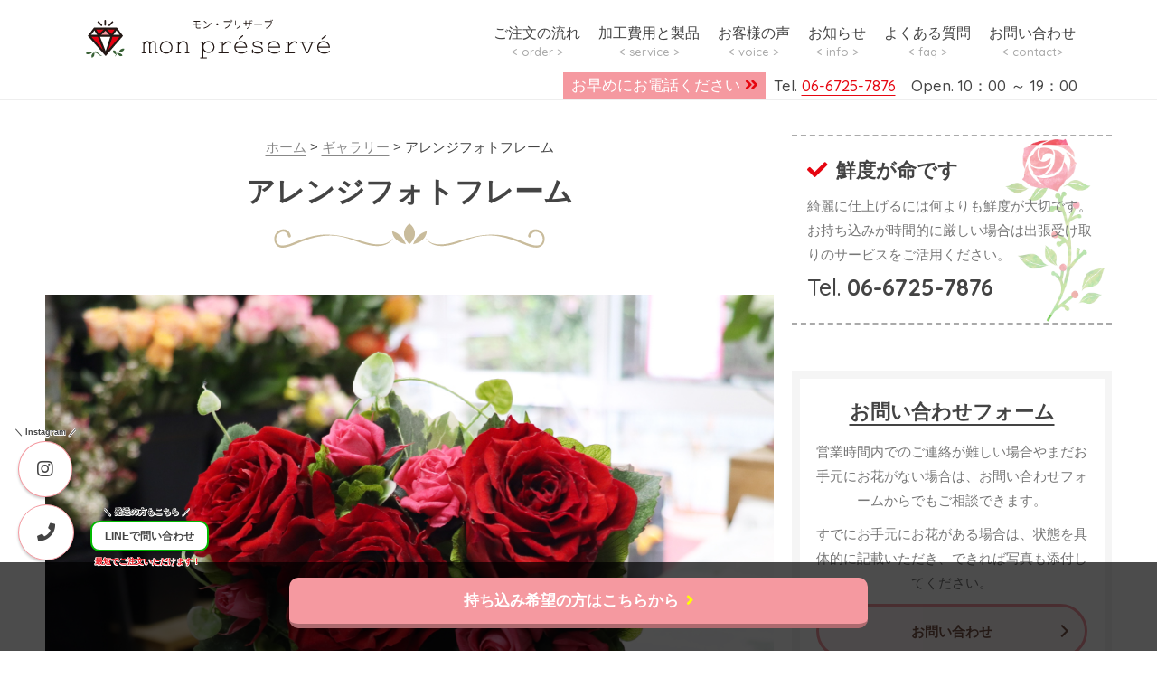

--- FILE ---
content_type: text/html; charset=UTF-8
request_url: https://mon-pre.com/674/
body_size: 13233
content:
<!doctype html>
<html dir="ltr" lang="ja" prefix="og: https://ogp.me/ns#">
<head>
	<meta charset="UTF-8">
	<meta name="viewport" content="width=device-width, initial-scale=1">
	<link rel="profile" href="https://gmpg.org/xfn/11">

	<!-- fontawesome 読み込み -->
	<link rel="stylesheet" id="sng-fontawesome-css" href="https://use.fontawesome.com/releases/v5.11.2/css/all.css" type="text/css" media="all">

	<title>アレンジフォトフレーム | プリザーブドフラワー加工専門店【モン・プリザーブ】</title>

		<!-- All in One SEO 4.5.0 - aioseo.com -->
		<meta name="description" content="赤薔薇3輪とピンクのSPミニ薔薇でお作りしたフォトフレームです。 可愛らしくシックな感じに仕上げました。 サイ" />
		<meta name="robots" content="max-snippet:-1, max-image-preview:large, max-video-preview:-1" />
		<meta name="keywords" content="ギャラリー" />
		<link rel="canonical" href="https://mon-pre.com/674/" />
		<meta name="generator" content="All in One SEO (AIOSEO) 4.5.0" />
		<meta property="og:locale" content="ja_JP" />
		<meta property="og:site_name" content="プリザーブドフラワー加工専門店【モン・プリザーブ】 | ブーケやプロポーズの花束を保存する大阪の専門店" />
		<meta property="og:type" content="activity" />
		<meta property="og:title" content="アレンジフォトフレーム | プリザーブドフラワー加工専門店【モン・プリザーブ】" />
		<meta property="og:description" content="赤薔薇3輪とピンクのSPミニ薔薇でお作りしたフォトフレームです。 可愛らしくシックな感じに仕上げました。 サイ" />
		<meta property="og:url" content="https://mon-pre.com/674/" />
		<meta property="og:image" content="https://mon-pre.com/wp-content/uploads/2020/09/monpre_logo_i.svg" />
		<meta property="og:image:secure_url" content="https://mon-pre.com/wp-content/uploads/2020/09/monpre_logo_i.svg" />
		<meta name="twitter:card" content="summary" />
		<meta name="twitter:title" content="アレンジフォトフレーム | プリザーブドフラワー加工専門店【モン・プリザーブ】" />
		<meta name="twitter:description" content="赤薔薇3輪とピンクのSPミニ薔薇でお作りしたフォトフレームです。 可愛らしくシックな感じに仕上げました。 サイ" />
		<meta name="twitter:image" content="https://mon-pre.com/wp-content/uploads/2020/09/monpre_logo_i.svg" />
		<script type="application/ld+json" class="aioseo-schema">
			{"@context":"https:\/\/schema.org","@graph":[{"@type":"Article","@id":"https:\/\/mon-pre.com\/674\/#article","name":"\u30a2\u30ec\u30f3\u30b8\u30d5\u30a9\u30c8\u30d5\u30ec\u30fc\u30e0 | \u30d7\u30ea\u30b6\u30fc\u30d6\u30c9\u30d5\u30e9\u30ef\u30fc\u52a0\u5de5\u5c02\u9580\u5e97\u3010\u30e2\u30f3\u30fb\u30d7\u30ea\u30b6\u30fc\u30d6\u3011","headline":"\u30a2\u30ec\u30f3\u30b8\u30d5\u30a9\u30c8\u30d5\u30ec\u30fc\u30e0","author":{"@id":"https:\/\/mon-pre.com\/user\/user1\/#author"},"publisher":{"@id":"https:\/\/mon-pre.com\/#organization"},"image":{"@type":"ImageObject","url":"https:\/\/mon-pre.com\/wp-content\/uploads\/2020\/10\/photoframe-202010.jpg","width":1024,"height":1024,"caption":"\u30d5\u30a9\u30c8\u30d5\u30ec\u30fc\u30e0"},"datePublished":"2020-10-31T07:21:00+09:00","dateModified":"2022-01-30T08:43:49+09:00","inLanguage":"ja","mainEntityOfPage":{"@id":"https:\/\/mon-pre.com\/674\/#webpage"},"isPartOf":{"@id":"https:\/\/mon-pre.com\/674\/#webpage"},"articleSection":"\u30ae\u30e3\u30e9\u30ea\u30fc"},{"@type":"BreadcrumbList","@id":"https:\/\/mon-pre.com\/674\/#breadcrumblist","itemListElement":[{"@type":"ListItem","@id":"https:\/\/mon-pre.com\/#listItem","position":1,"name":"\u5bb6"}]},{"@type":"Organization","@id":"https:\/\/mon-pre.com\/#organization","name":"\u30d7\u30ea\u30b6\u30fc\u30d6\u30c9\u30d5\u30e9\u30ef\u30fc\u52a0\u5de5\u5c02\u9580\u5e97\u3010\u30e2\u30f3\u30fb\u30d7\u30ea\u30b6\u30fc\u30d6\u3011","url":"https:\/\/mon-pre.com\/","logo":{"@type":"ImageObject","url":"https:\/\/mon-pre.com\/wp-content\/uploads\/2020\/09\/monpre_logo_i.svg","@id":"https:\/\/mon-pre.com\/674\/#organizationLogo","width":300,"height":48,"caption":"\u30e2\u30f3\u30fb\u30d7\u30ea\u30b6\u30fc\u30d6\u306e\u30ed\u30b4"},"image":{"@id":"https:\/\/mon-pre.com\/#organizationLogo"}},{"@type":"Person","@id":"https:\/\/mon-pre.com\/user\/user1\/#author","url":"https:\/\/mon-pre.com\/user\/user1\/","name":"ochan","image":{"@type":"ImageObject","@id":"https:\/\/mon-pre.com\/674\/#authorImage","url":"https:\/\/secure.gravatar.com\/avatar\/4617eb2ebbc34389891a8be91f7b1a30?s=96&d=mm&r=g","width":96,"height":96,"caption":"ochan"}},{"@type":"WebPage","@id":"https:\/\/mon-pre.com\/674\/#webpage","url":"https:\/\/mon-pre.com\/674\/","name":"\u30a2\u30ec\u30f3\u30b8\u30d5\u30a9\u30c8\u30d5\u30ec\u30fc\u30e0 | \u30d7\u30ea\u30b6\u30fc\u30d6\u30c9\u30d5\u30e9\u30ef\u30fc\u52a0\u5de5\u5c02\u9580\u5e97\u3010\u30e2\u30f3\u30fb\u30d7\u30ea\u30b6\u30fc\u30d6\u3011","description":"\u8d64\u8594\u85873\u8f2a\u3068\u30d4\u30f3\u30af\u306eSP\u30df\u30cb\u8594\u8587\u3067\u304a\u4f5c\u308a\u3057\u305f\u30d5\u30a9\u30c8\u30d5\u30ec\u30fc\u30e0\u3067\u3059\u3002 \u53ef\u611b\u3089\u3057\u304f\u30b7\u30c3\u30af\u306a\u611f\u3058\u306b\u4ed5\u4e0a\u3052\u307e\u3057\u305f\u3002 \u30b5\u30a4","inLanguage":"ja","isPartOf":{"@id":"https:\/\/mon-pre.com\/#website"},"breadcrumb":{"@id":"https:\/\/mon-pre.com\/674\/#breadcrumblist"},"author":{"@id":"https:\/\/mon-pre.com\/user\/user1\/#author"},"creator":{"@id":"https:\/\/mon-pre.com\/user\/user1\/#author"},"image":{"@type":"ImageObject","url":"https:\/\/mon-pre.com\/wp-content\/uploads\/2020\/10\/photoframe-202010.jpg","@id":"https:\/\/mon-pre.com\/674\/#mainImage","width":1024,"height":1024,"caption":"\u30d5\u30a9\u30c8\u30d5\u30ec\u30fc\u30e0"},"primaryImageOfPage":{"@id":"https:\/\/mon-pre.com\/674\/#mainImage"},"datePublished":"2020-10-31T07:21:00+09:00","dateModified":"2022-01-30T08:43:49+09:00"},{"@type":"WebSite","@id":"https:\/\/mon-pre.com\/#website","url":"https:\/\/mon-pre.com\/","name":"\u30d7\u30ea\u30b6\u30fc\u30d6\u30c9\u30d5\u30e9\u30ef\u30fc\u52a0\u5de5\u5c02\u9580\u5e97\u3010\u30e2\u30f3\u30fb\u30d7\u30ea\u30b6\u30fc\u30d6\u3011","description":"\u30d6\u30fc\u30b1\u3084\u30d7\u30ed\u30dd\u30fc\u30ba\u306e\u82b1\u675f\u3092\u4fdd\u5b58\u3059\u308b\u5927\u962a\u306e\u5c02\u9580\u5e97","inLanguage":"ja","publisher":{"@id":"https:\/\/mon-pre.com\/#organization"}}]}
		</script>
		<script type="text/javascript" >
			window.ga=window.ga||function(){(ga.q=ga.q||[]).push(arguments)};ga.l=+new Date;
			ga('create', "UA-126943128-6", 'auto');
			ga('send', 'pageview');
		</script>
		<script async src="https://www.google-analytics.com/analytics.js"></script>
		<!-- All in One SEO -->

<link rel="alternate" type="application/rss+xml" title="プリザーブドフラワー加工専門店【モン・プリザーブ】 &raquo; フィード" href="https://mon-pre.com/feed/" />
<link rel="alternate" type="application/rss+xml" title="プリザーブドフラワー加工専門店【モン・プリザーブ】 &raquo; コメントフィード" href="https://mon-pre.com/comments/feed/" />
<script>
window._wpemojiSettings = {"baseUrl":"https:\/\/s.w.org\/images\/core\/emoji\/14.0.0\/72x72\/","ext":".png","svgUrl":"https:\/\/s.w.org\/images\/core\/emoji\/14.0.0\/svg\/","svgExt":".svg","source":{"concatemoji":"https:\/\/mon-pre.com\/wp-includes\/js\/wp-emoji-release.min.js?ver=6.4.7"}};
/*! This file is auto-generated */
!function(i,n){var o,s,e;function c(e){try{var t={supportTests:e,timestamp:(new Date).valueOf()};sessionStorage.setItem(o,JSON.stringify(t))}catch(e){}}function p(e,t,n){e.clearRect(0,0,e.canvas.width,e.canvas.height),e.fillText(t,0,0);var t=new Uint32Array(e.getImageData(0,0,e.canvas.width,e.canvas.height).data),r=(e.clearRect(0,0,e.canvas.width,e.canvas.height),e.fillText(n,0,0),new Uint32Array(e.getImageData(0,0,e.canvas.width,e.canvas.height).data));return t.every(function(e,t){return e===r[t]})}function u(e,t,n){switch(t){case"flag":return n(e,"\ud83c\udff3\ufe0f\u200d\u26a7\ufe0f","\ud83c\udff3\ufe0f\u200b\u26a7\ufe0f")?!1:!n(e,"\ud83c\uddfa\ud83c\uddf3","\ud83c\uddfa\u200b\ud83c\uddf3")&&!n(e,"\ud83c\udff4\udb40\udc67\udb40\udc62\udb40\udc65\udb40\udc6e\udb40\udc67\udb40\udc7f","\ud83c\udff4\u200b\udb40\udc67\u200b\udb40\udc62\u200b\udb40\udc65\u200b\udb40\udc6e\u200b\udb40\udc67\u200b\udb40\udc7f");case"emoji":return!n(e,"\ud83e\udef1\ud83c\udffb\u200d\ud83e\udef2\ud83c\udfff","\ud83e\udef1\ud83c\udffb\u200b\ud83e\udef2\ud83c\udfff")}return!1}function f(e,t,n){var r="undefined"!=typeof WorkerGlobalScope&&self instanceof WorkerGlobalScope?new OffscreenCanvas(300,150):i.createElement("canvas"),a=r.getContext("2d",{willReadFrequently:!0}),o=(a.textBaseline="top",a.font="600 32px Arial",{});return e.forEach(function(e){o[e]=t(a,e,n)}),o}function t(e){var t=i.createElement("script");t.src=e,t.defer=!0,i.head.appendChild(t)}"undefined"!=typeof Promise&&(o="wpEmojiSettingsSupports",s=["flag","emoji"],n.supports={everything:!0,everythingExceptFlag:!0},e=new Promise(function(e){i.addEventListener("DOMContentLoaded",e,{once:!0})}),new Promise(function(t){var n=function(){try{var e=JSON.parse(sessionStorage.getItem(o));if("object"==typeof e&&"number"==typeof e.timestamp&&(new Date).valueOf()<e.timestamp+604800&&"object"==typeof e.supportTests)return e.supportTests}catch(e){}return null}();if(!n){if("undefined"!=typeof Worker&&"undefined"!=typeof OffscreenCanvas&&"undefined"!=typeof URL&&URL.createObjectURL&&"undefined"!=typeof Blob)try{var e="postMessage("+f.toString()+"("+[JSON.stringify(s),u.toString(),p.toString()].join(",")+"));",r=new Blob([e],{type:"text/javascript"}),a=new Worker(URL.createObjectURL(r),{name:"wpTestEmojiSupports"});return void(a.onmessage=function(e){c(n=e.data),a.terminate(),t(n)})}catch(e){}c(n=f(s,u,p))}t(n)}).then(function(e){for(var t in e)n.supports[t]=e[t],n.supports.everything=n.supports.everything&&n.supports[t],"flag"!==t&&(n.supports.everythingExceptFlag=n.supports.everythingExceptFlag&&n.supports[t]);n.supports.everythingExceptFlag=n.supports.everythingExceptFlag&&!n.supports.flag,n.DOMReady=!1,n.readyCallback=function(){n.DOMReady=!0}}).then(function(){return e}).then(function(){var e;n.supports.everything||(n.readyCallback(),(e=n.source||{}).concatemoji?t(e.concatemoji):e.wpemoji&&e.twemoji&&(t(e.twemoji),t(e.wpemoji)))}))}((window,document),window._wpemojiSettings);
</script>
<style id='wp-emoji-styles-inline-css'>

	img.wp-smiley, img.emoji {
		display: inline !important;
		border: none !important;
		box-shadow: none !important;
		height: 1em !important;
		width: 1em !important;
		margin: 0 0.07em !important;
		vertical-align: -0.1em !important;
		background: none !important;
		padding: 0 !important;
	}
</style>
<link rel='stylesheet' id='wp-block-library-css' href='https://mon-pre.com/wp-includes/css/dist/block-library/style.min.css?ver=6.4.7' media='all' />
<style id='classic-theme-styles-inline-css'>
/*! This file is auto-generated */
.wp-block-button__link{color:#fff;background-color:#32373c;border-radius:9999px;box-shadow:none;text-decoration:none;padding:calc(.667em + 2px) calc(1.333em + 2px);font-size:1.125em}.wp-block-file__button{background:#32373c;color:#fff;text-decoration:none}
</style>
<style id='global-styles-inline-css'>
body{--wp--preset--color--black: #000000;--wp--preset--color--cyan-bluish-gray: #abb8c3;--wp--preset--color--white: #ffffff;--wp--preset--color--pale-pink: #f78da7;--wp--preset--color--vivid-red: #cf2e2e;--wp--preset--color--luminous-vivid-orange: #ff6900;--wp--preset--color--luminous-vivid-amber: #fcb900;--wp--preset--color--light-green-cyan: #7bdcb5;--wp--preset--color--vivid-green-cyan: #00d084;--wp--preset--color--pale-cyan-blue: #8ed1fc;--wp--preset--color--vivid-cyan-blue: #0693e3;--wp--preset--color--vivid-purple: #9b51e0;--wp--preset--gradient--vivid-cyan-blue-to-vivid-purple: linear-gradient(135deg,rgba(6,147,227,1) 0%,rgb(155,81,224) 100%);--wp--preset--gradient--light-green-cyan-to-vivid-green-cyan: linear-gradient(135deg,rgb(122,220,180) 0%,rgb(0,208,130) 100%);--wp--preset--gradient--luminous-vivid-amber-to-luminous-vivid-orange: linear-gradient(135deg,rgba(252,185,0,1) 0%,rgba(255,105,0,1) 100%);--wp--preset--gradient--luminous-vivid-orange-to-vivid-red: linear-gradient(135deg,rgba(255,105,0,1) 0%,rgb(207,46,46) 100%);--wp--preset--gradient--very-light-gray-to-cyan-bluish-gray: linear-gradient(135deg,rgb(238,238,238) 0%,rgb(169,184,195) 100%);--wp--preset--gradient--cool-to-warm-spectrum: linear-gradient(135deg,rgb(74,234,220) 0%,rgb(151,120,209) 20%,rgb(207,42,186) 40%,rgb(238,44,130) 60%,rgb(251,105,98) 80%,rgb(254,248,76) 100%);--wp--preset--gradient--blush-light-purple: linear-gradient(135deg,rgb(255,206,236) 0%,rgb(152,150,240) 100%);--wp--preset--gradient--blush-bordeaux: linear-gradient(135deg,rgb(254,205,165) 0%,rgb(254,45,45) 50%,rgb(107,0,62) 100%);--wp--preset--gradient--luminous-dusk: linear-gradient(135deg,rgb(255,203,112) 0%,rgb(199,81,192) 50%,rgb(65,88,208) 100%);--wp--preset--gradient--pale-ocean: linear-gradient(135deg,rgb(255,245,203) 0%,rgb(182,227,212) 50%,rgb(51,167,181) 100%);--wp--preset--gradient--electric-grass: linear-gradient(135deg,rgb(202,248,128) 0%,rgb(113,206,126) 100%);--wp--preset--gradient--midnight: linear-gradient(135deg,rgb(2,3,129) 0%,rgb(40,116,252) 100%);--wp--preset--font-size--small: 13px;--wp--preset--font-size--medium: 20px;--wp--preset--font-size--large: 36px;--wp--preset--font-size--x-large: 42px;--wp--preset--spacing--20: 0.44rem;--wp--preset--spacing--30: 0.67rem;--wp--preset--spacing--40: 1rem;--wp--preset--spacing--50: 1.5rem;--wp--preset--spacing--60: 2.25rem;--wp--preset--spacing--70: 3.38rem;--wp--preset--spacing--80: 5.06rem;--wp--preset--shadow--natural: 6px 6px 9px rgba(0, 0, 0, 0.2);--wp--preset--shadow--deep: 12px 12px 50px rgba(0, 0, 0, 0.4);--wp--preset--shadow--sharp: 6px 6px 0px rgba(0, 0, 0, 0.2);--wp--preset--shadow--outlined: 6px 6px 0px -3px rgba(255, 255, 255, 1), 6px 6px rgba(0, 0, 0, 1);--wp--preset--shadow--crisp: 6px 6px 0px rgba(0, 0, 0, 1);}:where(.is-layout-flex){gap: 0.5em;}:where(.is-layout-grid){gap: 0.5em;}body .is-layout-flow > .alignleft{float: left;margin-inline-start: 0;margin-inline-end: 2em;}body .is-layout-flow > .alignright{float: right;margin-inline-start: 2em;margin-inline-end: 0;}body .is-layout-flow > .aligncenter{margin-left: auto !important;margin-right: auto !important;}body .is-layout-constrained > .alignleft{float: left;margin-inline-start: 0;margin-inline-end: 2em;}body .is-layout-constrained > .alignright{float: right;margin-inline-start: 2em;margin-inline-end: 0;}body .is-layout-constrained > .aligncenter{margin-left: auto !important;margin-right: auto !important;}body .is-layout-constrained > :where(:not(.alignleft):not(.alignright):not(.alignfull)){max-width: var(--wp--style--global--content-size);margin-left: auto !important;margin-right: auto !important;}body .is-layout-constrained > .alignwide{max-width: var(--wp--style--global--wide-size);}body .is-layout-flex{display: flex;}body .is-layout-flex{flex-wrap: wrap;align-items: center;}body .is-layout-flex > *{margin: 0;}body .is-layout-grid{display: grid;}body .is-layout-grid > *{margin: 0;}:where(.wp-block-columns.is-layout-flex){gap: 2em;}:where(.wp-block-columns.is-layout-grid){gap: 2em;}:where(.wp-block-post-template.is-layout-flex){gap: 1.25em;}:where(.wp-block-post-template.is-layout-grid){gap: 1.25em;}.has-black-color{color: var(--wp--preset--color--black) !important;}.has-cyan-bluish-gray-color{color: var(--wp--preset--color--cyan-bluish-gray) !important;}.has-white-color{color: var(--wp--preset--color--white) !important;}.has-pale-pink-color{color: var(--wp--preset--color--pale-pink) !important;}.has-vivid-red-color{color: var(--wp--preset--color--vivid-red) !important;}.has-luminous-vivid-orange-color{color: var(--wp--preset--color--luminous-vivid-orange) !important;}.has-luminous-vivid-amber-color{color: var(--wp--preset--color--luminous-vivid-amber) !important;}.has-light-green-cyan-color{color: var(--wp--preset--color--light-green-cyan) !important;}.has-vivid-green-cyan-color{color: var(--wp--preset--color--vivid-green-cyan) !important;}.has-pale-cyan-blue-color{color: var(--wp--preset--color--pale-cyan-blue) !important;}.has-vivid-cyan-blue-color{color: var(--wp--preset--color--vivid-cyan-blue) !important;}.has-vivid-purple-color{color: var(--wp--preset--color--vivid-purple) !important;}.has-black-background-color{background-color: var(--wp--preset--color--black) !important;}.has-cyan-bluish-gray-background-color{background-color: var(--wp--preset--color--cyan-bluish-gray) !important;}.has-white-background-color{background-color: var(--wp--preset--color--white) !important;}.has-pale-pink-background-color{background-color: var(--wp--preset--color--pale-pink) !important;}.has-vivid-red-background-color{background-color: var(--wp--preset--color--vivid-red) !important;}.has-luminous-vivid-orange-background-color{background-color: var(--wp--preset--color--luminous-vivid-orange) !important;}.has-luminous-vivid-amber-background-color{background-color: var(--wp--preset--color--luminous-vivid-amber) !important;}.has-light-green-cyan-background-color{background-color: var(--wp--preset--color--light-green-cyan) !important;}.has-vivid-green-cyan-background-color{background-color: var(--wp--preset--color--vivid-green-cyan) !important;}.has-pale-cyan-blue-background-color{background-color: var(--wp--preset--color--pale-cyan-blue) !important;}.has-vivid-cyan-blue-background-color{background-color: var(--wp--preset--color--vivid-cyan-blue) !important;}.has-vivid-purple-background-color{background-color: var(--wp--preset--color--vivid-purple) !important;}.has-black-border-color{border-color: var(--wp--preset--color--black) !important;}.has-cyan-bluish-gray-border-color{border-color: var(--wp--preset--color--cyan-bluish-gray) !important;}.has-white-border-color{border-color: var(--wp--preset--color--white) !important;}.has-pale-pink-border-color{border-color: var(--wp--preset--color--pale-pink) !important;}.has-vivid-red-border-color{border-color: var(--wp--preset--color--vivid-red) !important;}.has-luminous-vivid-orange-border-color{border-color: var(--wp--preset--color--luminous-vivid-orange) !important;}.has-luminous-vivid-amber-border-color{border-color: var(--wp--preset--color--luminous-vivid-amber) !important;}.has-light-green-cyan-border-color{border-color: var(--wp--preset--color--light-green-cyan) !important;}.has-vivid-green-cyan-border-color{border-color: var(--wp--preset--color--vivid-green-cyan) !important;}.has-pale-cyan-blue-border-color{border-color: var(--wp--preset--color--pale-cyan-blue) !important;}.has-vivid-cyan-blue-border-color{border-color: var(--wp--preset--color--vivid-cyan-blue) !important;}.has-vivid-purple-border-color{border-color: var(--wp--preset--color--vivid-purple) !important;}.has-vivid-cyan-blue-to-vivid-purple-gradient-background{background: var(--wp--preset--gradient--vivid-cyan-blue-to-vivid-purple) !important;}.has-light-green-cyan-to-vivid-green-cyan-gradient-background{background: var(--wp--preset--gradient--light-green-cyan-to-vivid-green-cyan) !important;}.has-luminous-vivid-amber-to-luminous-vivid-orange-gradient-background{background: var(--wp--preset--gradient--luminous-vivid-amber-to-luminous-vivid-orange) !important;}.has-luminous-vivid-orange-to-vivid-red-gradient-background{background: var(--wp--preset--gradient--luminous-vivid-orange-to-vivid-red) !important;}.has-very-light-gray-to-cyan-bluish-gray-gradient-background{background: var(--wp--preset--gradient--very-light-gray-to-cyan-bluish-gray) !important;}.has-cool-to-warm-spectrum-gradient-background{background: var(--wp--preset--gradient--cool-to-warm-spectrum) !important;}.has-blush-light-purple-gradient-background{background: var(--wp--preset--gradient--blush-light-purple) !important;}.has-blush-bordeaux-gradient-background{background: var(--wp--preset--gradient--blush-bordeaux) !important;}.has-luminous-dusk-gradient-background{background: var(--wp--preset--gradient--luminous-dusk) !important;}.has-pale-ocean-gradient-background{background: var(--wp--preset--gradient--pale-ocean) !important;}.has-electric-grass-gradient-background{background: var(--wp--preset--gradient--electric-grass) !important;}.has-midnight-gradient-background{background: var(--wp--preset--gradient--midnight) !important;}.has-small-font-size{font-size: var(--wp--preset--font-size--small) !important;}.has-medium-font-size{font-size: var(--wp--preset--font-size--medium) !important;}.has-large-font-size{font-size: var(--wp--preset--font-size--large) !important;}.has-x-large-font-size{font-size: var(--wp--preset--font-size--x-large) !important;}
.wp-block-navigation a:where(:not(.wp-element-button)){color: inherit;}
:where(.wp-block-post-template.is-layout-flex){gap: 1.25em;}:where(.wp-block-post-template.is-layout-grid){gap: 1.25em;}
:where(.wp-block-columns.is-layout-flex){gap: 2em;}:where(.wp-block-columns.is-layout-grid){gap: 2em;}
.wp-block-pullquote{font-size: 1.5em;line-height: 1.6;}
</style>
<link rel='stylesheet' id='contact-form-7-css' href='https://mon-pre.com/wp-content/plugins/contact-form-7/includes/css/styles.css?ver=5.8.3' media='all' />
<link rel='stylesheet' id='hanacode-style-css' href='https://mon-pre.com/wp-content/themes/hanacode/style.css?ver=1752485506' media='all' />
<link rel='stylesheet' id='jquery-lazyloadxt-spinner-css-css' href='//mon-pre.com/wp-content/plugins/a3-lazy-load/assets/css/jquery.lazyloadxt.spinner.css?ver=6.4.7' media='all' />
<link rel='stylesheet' id='a3a3_lazy_load-css' href='//mon-pre.com/wp-content/uploads/sass/a3_lazy_load.min.css?ver=1619948229' media='all' />
<script src="https://mon-pre.com/wp-includes/js/jquery/jquery.min.js?ver=3.7.1" id="jquery-core-js"></script>
<script src="https://mon-pre.com/wp-includes/js/jquery/jquery-migrate.min.js?ver=3.4.1" id="jquery-migrate-js"></script>
<link rel="https://api.w.org/" href="https://mon-pre.com/wp-json/" /><link rel="alternate" type="application/json" href="https://mon-pre.com/wp-json/wp/v2/posts/674" /><link rel="EditURI" type="application/rsd+xml" title="RSD" href="https://mon-pre.com/xmlrpc.php?rsd" />
<meta name="generator" content="WordPress 6.4.7" />
<link rel='shortlink' href='https://mon-pre.com/?p=674' />
<link rel="alternate" type="application/json+oembed" href="https://mon-pre.com/wp-json/oembed/1.0/embed?url=https%3A%2F%2Fmon-pre.com%2F674%2F" />
<link rel="alternate" type="text/xml+oembed" href="https://mon-pre.com/wp-json/oembed/1.0/embed?url=https%3A%2F%2Fmon-pre.com%2F674%2F&#038;format=xml" />
		<style type="text/css">
					.site-title,
			.site-description {
				position: absolute;
				clip: rect(1px, 1px, 1px, 1px);
				}
					</style>
		<link rel="icon" href="https://mon-pre.com/wp-content/uploads/2020/09/monpre-icon_i-150x150.png" sizes="32x32" />
<link rel="icon" href="https://mon-pre.com/wp-content/uploads/2020/09/monpre-icon_i-300x300.png" sizes="192x192" />
<link rel="apple-touch-icon" href="https://mon-pre.com/wp-content/uploads/2020/09/monpre-icon_i-300x300.png" />
<meta name="msapplication-TileImage" content="https://mon-pre.com/wp-content/uploads/2020/09/monpre-icon_i-300x300.png" />

	<!-- JQuery -->
	<script type="text/javascript" src="https://ajax.googleapis.com/ajax/libs/jquery/2.2.4/jquery.min.js"></script>
	<!-- google fonts -->
	<link href="https://fonts.googleapis.com/css2?family=Quicksand:wght@400;500;700&display=swap" rel="stylesheet">
	<!-- swiper -->
	<link rel="stylesheet" href="https://unpkg.com/swiper/swiper-bundle.min.css">
	<script src="https://unpkg.com/swiper/swiper-bundle.min.js"></script>
</head>

<body class="post-template-default single single-post postid-674 single-format-standard wp-custom-logo">
<div id="page" class="site">
	<a class="skip-link screen-reader-text" href="#primary">Skip to content</a>

	<header id="masthead" class="site-header">
				<div class="main-header">
			<div class="site-branding">
				<a href="https://mon-pre.com/" class="custom-logo-link" rel="home"><img width="300" height="48" src="https://mon-pre.com/wp-content/uploads/2020/09/monpre_logo_i.svg" class="custom-logo" alt="モン・プリザーブのロゴ" decoding="async" /></a>					<p class="site-title"><a href="https://mon-pre.com/" rel="home">プリザーブドフラワー加工専門店【モン・プリザーブ】</a></p>
										<p class="site-description">ブーケやプロポーズの花束を保存する大阪の専門店</p>
							</div><!-- .site-branding -->

			<nav id="site-navigation" class="main-navigation">
				<div class="menu-%e3%83%a1%e3%82%a4%e3%83%b3-container"><ul id="primary-menu" class="menu"><li id="menu-item-50" class="menu-item menu-item-type-post_type menu-item-object-page menu-item-has-children menu-item-50"><a href="https://mon-pre.com/guide/">ご注文の流れ<span class="sub-name dfont">< order ></span></a>
<ul class="sub-menu">
	<li id="menu-item-280" class="menu-item menu-item-type-post_type menu-item-object-page menu-item-280"><a href="https://mon-pre.com/note/">プリザーブドフラワー加工を行う際の注意点</a></li>
	<li id="menu-item-49" class="menu-item menu-item-type-post_type menu-item-object-page menu-item-49"><a href="https://mon-pre.com/bring-in/">持ち込み・出張受け取り・お預かりについて</a></li>
</ul>
</li>
<li id="menu-item-61" class="menu-item menu-item-type-post_type menu-item-object-page menu-item-has-children menu-item-61"><a href="https://mon-pre.com/plan/">加工費用と製品<span class="sub-name dfont">< service ></span></a>
<ul class="sub-menu">
	<li id="menu-item-298" class="menu-item menu-item-type-post_type menu-item-object-page menu-item-298"><a href="https://mon-pre.com/gallery/">ギャラリー</a></li>
	<li id="menu-item-2538" class="menu-item menu-item-type-post_type menu-item-object-page menu-item-2538"><a href="https://mon-pre.com/arrengelesson/">自分でアレンジ！！</a></li>
	<li id="menu-item-2466" class="menu-item menu-item-type-post_type menu-item-object-page menu-item-2466"><a href="https://mon-pre.com/illustration/">似顔絵イラストの作成</a></li>
	<li id="menu-item-1948" class="menu-item menu-item-type-post_type menu-item-object-page menu-item-1948"><a href="https://mon-pre.com/ribon-wrap-color/">リボン・ラッピングの色見本</a></li>
	<li id="menu-item-2690" class="menu-item menu-item-type-post_type menu-item-object-page menu-item-2690"><a href="https://mon-pre.com/calculation-form/">自動計算フォーム</a></li>
</ul>
</li>
<li id="menu-item-348" class="menu-item menu-item-type-post_type menu-item-object-page menu-item-348"><a href="https://mon-pre.com/voice/">お客様の声<span class="sub-name dfont">< voice ></span></a></li>
<li id="menu-item-2564" class="menu-item menu-item-type-custom menu-item-object-custom menu-item-home menu-item-2564"><a target="_blank" rel="noopener" href="https://mon-pre.com/#info">お知らせ<span class="sub-name dfont">< info ></span></a></li>
<li id="menu-item-279" class="menu-item menu-item-type-post_type menu-item-object-page menu-item-has-children menu-item-279"><a href="https://mon-pre.com/faq/">よくある質問<span class="sub-name dfont">< faq ></span></a>
<ul class="sub-menu">
	<li id="menu-item-318" class="menu-item menu-item-type-post_type menu-item-object-page menu-item-318"><a href="https://mon-pre.com/correspondence/">お花のプリ加工対応表</a></li>
	<li id="menu-item-720" class="menu-item menu-item-type-custom menu-item-object-custom menu-item-720"><a href="https://mon-pre.com/faq/#pay">お支払いについて</a></li>
	<li id="menu-item-2591" class="menu-item menu-item-type-post_type menu-item-object-page menu-item-2591"><a href="https://mon-pre.com/hassoukonpou/">発送いただく際の梱包について</a></li>
</ul>
</li>
<li id="menu-item-85" class="menu-item menu-item-type-post_type menu-item-object-page menu-item-85"><a href="https://mon-pre.com/contact/">お問い合わせ<span class="sub-name dfont">< contact></span></a></li>
</ul></div>			</nav><!-- #site-navigation -->
			<div id="nav-drawer">
				<input id="nav-input" type="checkbox" class="nav-unshown">
				<label id="nav-open" for="nav-input"><span></span></label>
				<label class="nav-unshown" id="nav-close" for="nav-input"></label>
				<div id="nav-content">
					<p class="has-text-align-center title dfont">MENU</p>
					<nav  class="drawer-navigation">
						<div class="menu-%e3%83%a1%e3%82%a4%e3%83%b3-container"><ul id="drawer-menu" class="menu"><li class="menu-item menu-item-type-post_type menu-item-object-page menu-item-has-children menu-item-50"><a href="https://mon-pre.com/guide/">ご注文の流れ<span class="sub-name dfont">< order ></span></a>
<ul class="sub-menu">
	<li class="menu-item menu-item-type-post_type menu-item-object-page menu-item-280"><a href="https://mon-pre.com/note/">プリザーブドフラワー加工を行う際の注意点</a></li>
	<li class="menu-item menu-item-type-post_type menu-item-object-page menu-item-49"><a href="https://mon-pre.com/bring-in/">持ち込み・出張受け取り・お預かりについて</a></li>
</ul>
</li>
<li class="menu-item menu-item-type-post_type menu-item-object-page menu-item-has-children menu-item-61"><a href="https://mon-pre.com/plan/">加工費用と製品<span class="sub-name dfont">< service ></span></a>
<ul class="sub-menu">
	<li class="menu-item menu-item-type-post_type menu-item-object-page menu-item-298"><a href="https://mon-pre.com/gallery/">ギャラリー</a></li>
	<li class="menu-item menu-item-type-post_type menu-item-object-page menu-item-2538"><a href="https://mon-pre.com/arrengelesson/">自分でアレンジ！！</a></li>
	<li class="menu-item menu-item-type-post_type menu-item-object-page menu-item-2466"><a href="https://mon-pre.com/illustration/">似顔絵イラストの作成</a></li>
	<li class="menu-item menu-item-type-post_type menu-item-object-page menu-item-1948"><a href="https://mon-pre.com/ribon-wrap-color/">リボン・ラッピングの色見本</a></li>
	<li class="menu-item menu-item-type-post_type menu-item-object-page menu-item-2690"><a href="https://mon-pre.com/calculation-form/">自動計算フォーム</a></li>
</ul>
</li>
<li class="menu-item menu-item-type-post_type menu-item-object-page menu-item-348"><a href="https://mon-pre.com/voice/">お客様の声<span class="sub-name dfont">< voice ></span></a></li>
<li class="menu-item menu-item-type-custom menu-item-object-custom menu-item-home menu-item-2564"><a target="_blank" rel="noopener" href="https://mon-pre.com/#info">お知らせ<span class="sub-name dfont">< info ></span></a></li>
<li class="menu-item menu-item-type-post_type menu-item-object-page menu-item-has-children menu-item-279"><a href="https://mon-pre.com/faq/">よくある質問<span class="sub-name dfont">< faq ></span></a>
<ul class="sub-menu">
	<li class="menu-item menu-item-type-post_type menu-item-object-page menu-item-318"><a href="https://mon-pre.com/correspondence/">お花のプリ加工対応表</a></li>
	<li class="menu-item menu-item-type-custom menu-item-object-custom menu-item-720"><a href="https://mon-pre.com/faq/#pay">お支払いについて</a></li>
	<li class="menu-item menu-item-type-post_type menu-item-object-page menu-item-2591"><a href="https://mon-pre.com/hassoukonpou/">発送いただく際の梱包について</a></li>
</ul>
</li>
<li class="menu-item menu-item-type-post_type menu-item-object-page menu-item-85"><a href="https://mon-pre.com/contact/">お問い合わせ<span class="sub-name dfont">< contact></span></a></li>
</ul></div>					</nav><!-- #site-navigation -->			
				</div>
			</div>
		</div><!-- .main-header -->
		
		<div class="header-tel"><div class="txt">お早めにお電話ください <i class="fas fa-angle-double-right"></i></div><div class="tel dfont">Tel. <a href="tel:0667257876">06-6725-7876</a></div><div class="open dfont">Open. 10：00 ～ 19：00</div></div>
		<!-- <div class="header-info">LINE公式アカウントで不具合が生じています。<br/>不具合が解消次第、返信をさせていただきます。<br/>急ぎの方はお電話でご連絡ください！</div> -->
		
						
	</header><!-- #masthead -->

	<div id="bring-in">
		<a id="bring-in-txt" href="https://mon-pre.com/bring-in/">持ち込み希望の方はこちらから<i class="fas fa-angle-right"></i></a>
	</div>
	
		
	
	<!-- Google tag (gtag.js) -->
<script async src="https://www.googletagmanager.com/gtag/js?id=AW-11365808761">
</script>
<script>
  window.dataLayer = window.dataLayer || [];
  function gtag(){dataLayer.push(arguments);}
  gtag('js', new Date());

  gtag('config', 'AW-11365808761');
</script>	<div class="inner-content">
		<main id="primary" class="site-main">
			
			
<article id="post-674" class="post-674 post type-post status-publish format-standard has-post-thumbnail hentry category-gallery">
	<header class="entry-header">
		<div class="breadcrumb-area">
			<!-- Breadcrumb NavXT 7.2.0 -->
<span property="itemListElement" typeof="ListItem"><a property="item" typeof="WebPage" title="Go to プリザーブドフラワー加工専門店【モン・プリザーブ】." href="https://mon-pre.com" class="home" ><span property="name">ホーム</span></a><meta property="position" content="1"></span> &gt; <span property="itemListElement" typeof="ListItem"><a property="item" typeof="WebPage" title="Go to the ギャラリー category archives." href="https://mon-pre.com/./gallery/" class="taxonomy category" ><span property="name">ギャラリー</span></a><meta property="position" content="2"></span> &gt; <span property="itemListElement" typeof="ListItem"><span property="name" class="post post-post current-item">アレンジフォトフレーム</span><meta property="url" content="https://mon-pre.com/674/"><meta property="position" content="3"></span>		</div>

		<h1 class="entry-title">アレンジフォトフレーム</h1>					
	</header><!-- .entry-header -->

		
	<div class="entry-content">
		
<figure class="wp-block-image size-large"><img fetchpriority="high" decoding="async" width="1024" height="1024" src="//mon-pre.com/wp-content/plugins/a3-lazy-load/assets/images/lazy_placeholder.gif" data-lazy-type="image" data-src="https://mon-pre.com/wp-content/uploads/2020/10/photoframe-202010-1024x1024.jpg" alt="フォトフレーム" class="lazy lazy-hidden wp-image-675" srcset="" data-srcset="https://mon-pre.com/wp-content/uploads/2020/10/photoframe-202010.jpg 1024w, https://mon-pre.com/wp-content/uploads/2020/10/photoframe-202010-300x300.jpg 300w, https://mon-pre.com/wp-content/uploads/2020/10/photoframe-202010-150x150.jpg 150w, https://mon-pre.com/wp-content/uploads/2020/10/photoframe-202010-768x768.jpg 768w" sizes="(max-width: 1024px) 100vw, 1024px" /><noscript><img fetchpriority="high" decoding="async" width="1024" height="1024" src="https://mon-pre.com/wp-content/uploads/2020/10/photoframe-202010-1024x1024.jpg" alt="フォトフレーム" class="wp-image-675" srcset="https://mon-pre.com/wp-content/uploads/2020/10/photoframe-202010.jpg 1024w, https://mon-pre.com/wp-content/uploads/2020/10/photoframe-202010-300x300.jpg 300w, https://mon-pre.com/wp-content/uploads/2020/10/photoframe-202010-150x150.jpg 150w, https://mon-pre.com/wp-content/uploads/2020/10/photoframe-202010-768x768.jpg 768w" sizes="(max-width: 1024px) 100vw, 1024px" /></noscript></figure>



<p>赤薔薇3輪とピンクのSPミニ薔薇でお作りしたフォトフレームです。</p>



<p>可愛らしくシックな感じに仕上げました。</p>



<ul><li>サイズ：H200×W200×D100mm</li><li>フレーム・追加資材費：5,500円（税込6,050円）</li><li>置型</li></ul>
	</div><!-- .entry-content -->
	
</article><!-- #post-674 -->

	<nav class="navigation post-navigation" aria-label="投稿">
		<h2 class="screen-reader-text">投稿ナビゲーション</h2>
		<div class="nav-links"><div class="nav-previous"><img width="1024" height="1024" src="https://mon-pre.com/wp-content/uploads/2020/10/box-202010.jpg" class="attachment-full size-full wp-post-image" alt="ボックスアレンジ" decoding="async" srcset="https://mon-pre.com/wp-content/uploads/2020/10/box-202010.jpg 1024w, https://mon-pre.com/wp-content/uploads/2020/10/box-202010-300x300.jpg 300w, https://mon-pre.com/wp-content/uploads/2020/10/box-202010-150x150.jpg 150w, https://mon-pre.com/wp-content/uploads/2020/10/box-202010-768x768.jpg 768w" sizes="(max-width: 1024px) 100vw, 1024px" /><a href="https://mon-pre.com/650/" rel="prev"><span class="nav-subtitle">前へ:</span> <span class="nav-title">P-BOX（S）</span></a></div><div class="nav-next"><img width="1024" height="1024" src="https://mon-pre.com/wp-content/uploads/2020/11/frame-202011.jpg" class="attachment-full size-full wp-post-image" alt="フレームデザイン" decoding="async" srcset="https://mon-pre.com/wp-content/uploads/2020/11/frame-202011.jpg 1024w, https://mon-pre.com/wp-content/uploads/2020/11/frame-202011-300x300.jpg 300w, https://mon-pre.com/wp-content/uploads/2020/11/frame-202011-150x150.jpg 150w, https://mon-pre.com/wp-content/uploads/2020/11/frame-202011-768x768.jpg 768w" sizes="(max-width: 1024px) 100vw, 1024px" /><a href="https://mon-pre.com/694/" rel="next"><span class="nav-subtitle">次へ:</span> <span class="nav-title">フレームアレンジ</span></a></div></div>
	</nav>			
		</main><!-- #main -->
		
		
<aside id="secondary" class="widget-area">
	<section id="custom_html-2" class="widget_text widget widget_custom_html"><div class="textwidget custom-html-widget"><div class="side-tel">
	<div class="inner">
		<h2>鮮度が命です</h2>
		<p>綺麗に仕上げるには何よりも鮮度が大切です。</p>
		<p>お持ち込みが時間的に厳しい場合は出張受け取りのサービスをご活用ください。</p>
		<div class="tel dfont">Tel. <b><a href="tel:0667257876">06-6725-7876</a></b></div>
	</div>
</div></div></section><section id="custom_html-6" class="widget_text widget widget_custom_html"><div class="textwidget custom-html-widget"><div class="side-form">
	<div class="inner">
		<h2>お問い合わせフォーム</h2>
		<p>営業時間内でのご連絡が難しい場合やまだお手元にお花がない場合は、お問い合わせフォームからでもご相談できます。</p>
		<p>すでにお手元にお花がある場合は、状態を具体的に記載いただき、できれば写真も添付してください。</p>
		<p class="btn"><a href="https://mon-pre.com/contact/">お問い合わせ</a></p>
		<p style="text-align: center; margin-bottom: 0; font-weight: bold; font-size: .9em;">▼ LINEからのご相談がおすすめです ▼</p>
<div style="text-align: center; padding: 10px;"><a href="https://line.me/R/ti/p/%40akb9143h"><img class="lazy lazy-hidden" height="60" border="0" alt="友だち追加" src="//mon-pre.com/wp-content/plugins/a3-lazy-load/assets/images/lazy_placeholder.gif" data-lazy-type="image" data-src="https://scdn.line-apps.com/n/line_add_friends/btn/ja.png" style="margin-top: 0!important;height: 3em;"><noscript><img height="60" border="0" alt="友だち追加" src="https://scdn.line-apps.com/n/line_add_friends/btn/ja.png" style="margin-top: 0!important;height: 3em;"></noscript></a></div>
<p style="text-align: center; margin-bottom: 0; font-size: .7em;">受渡し店舗のアカウントです</p>
	</div>
</div></div></section><section id="custom_html-4" class="widget_text widget widget_custom_html"><div class="textwidget custom-html-widget"><div class="sidebar-inner">
	<h2 class="widget-title">プリザーブドフラワーについて</h2>
	<p>プリザーブドフラワーとは、生花をプリザーブド加工を施した長期保存が可能なお花です。</p>
	<p>ドライフラワーや造花とは異なり、お花の色素と水分を抜き、特殊な染料で着色することにより、長期的に保存可能なお花となります。</p>
	<p>プリザーブドフラワーの扱い方は<a href="https://mon-pre.com/maintenance/">プリザーブドフラワーのお手入れ・メンテナンス</a>をご覧ください。</p>
</div></div></section><section id="custom_html-5" class="widget_text widget widget_custom_html"><div class="textwidget custom-html-widget"><div class="sidebar-inner">
	<h2 class="widget-title">mon préservé（モン・プリザーブ）について</h2><p>mon préservé（モン・プリザーブ）は、生花店のプリザーブドフラワー加工サービスであったお仕事を、より質良くご満足いただけるように独立したプリザーブドフラワー加工専門店です。</p>
<p>アレンジにおいて多数のオーダーメイドの実績があり、お客様のご要望に臨機応変に対応できるのが強みです。</p>
</div></div></section></aside><!-- #secondary -->

	</div>

    <!-- お知らせ一覧の表示 -->
        <!-- お知らせ一覧の表示 -->

    <div class="sns-footer">
		<a href="https://www.instagram.com/mon_preserve/" target="_blank"><i class="fab fa-instagram"></i></a>
		<a href="https://www.facebook.com/monpreserve" target="_blank"><i class="fab fa-facebook-square"></i></a>
    </div>
	<div class="footer-widget-outer">
		<div class="widget_text footer-widget footer-left"><h2 class="footer-widget-title">人気の薔薇の本数の花言葉</h2><div class="textwidget custom-html-widget"><figure class="wp-block-table underline sfont"><table><tbody><tr><td class="has-text-align-center" data-align="center">1本</td><td>「一目ぼれ」「あなたしかいない」</td></tr><tr><td class="has-text-align-center" data-align="center">4本</td><td>「死ぬまで気持ちは変わりません」</td></tr><tr><td class="has-text-align-center" data-align="center">11本</td><td>「最愛」「私の宝物」</td></tr><tr><td class="has-text-align-center" data-align="center">12本</td><td>「私と付き合ってください」「私の妻になってください」</td></tr><tr><td class="has-text-align-center" data-align="center">21本</td><td>「心からの愛」「あなただけに尽くします」</td></tr><tr><td class="has-text-align-center" data-align="center">50本</td><td>「永遠」「偶然の出会い」「恒久」</td></tr><tr><td class="has-text-align-center" data-align="center">99本</td><td>「永遠の愛、ずっと好きだった」</td></tr><tr><td class="has-text-align-center" data-align="center">100本</td><td>「100％の愛」</td></tr><tr><td class="has-text-align-center" data-align="center">101本</td><td>「これ以上ないほど愛しています」</td></tr><tr><td class="has-text-align-center" data-align="center">108本</td><td>「結婚して下さい」</td></tr></tbody></table></figure>
<p>より詳しいバラの本数にまつわる花言葉は、<a href="https://xn--cckm9g0f.jp/1663/" target="_blank" rel="noopener">薔薇の花言葉まとめ <i class="fas fa-external-link-alt"></i></a>をご覧ください。</p></div></div>		<div class="footer-widget footer-center"><h2 class="footer-widget-title">MENU</h2><div class="menu-%e3%83%95%e3%83%83%e3%82%bf%e3%83%bc%e3%83%a1%e3%83%8b%e3%83%a5%e3%83%bc-container"><ul id="menu-%e3%83%95%e3%83%83%e3%82%bf%e3%83%bc%e3%83%a1%e3%83%8b%e3%83%a5%e3%83%bc" class="menu"><li id="menu-item-1422" class="menu-item menu-item-type-post_type menu-item-object-page menu-item-has-children menu-item-1422"><a href="https://mon-pre.com/guide/">ご注文の流れ</a>
<ul class="sub-menu">
	<li id="menu-item-1416" class="menu-item menu-item-type-post_type menu-item-object-page menu-item-1416"><a href="https://mon-pre.com/note/">プリザーブドフラワー加工を行う際の注意点</a></li>
	<li id="menu-item-1421" class="menu-item menu-item-type-post_type menu-item-object-page menu-item-1421"><a href="https://mon-pre.com/bring-in/">持ち込み・出張受け取り・お預かりについて</a></li>
</ul>
</li>
<li id="menu-item-1420" class="menu-item menu-item-type-post_type menu-item-object-page menu-item-has-children menu-item-1420"><a href="https://mon-pre.com/plan/">加工費用と製品例</a>
<ul class="sub-menu">
	<li id="menu-item-1415" class="menu-item menu-item-type-post_type menu-item-object-page menu-item-1415"><a href="https://mon-pre.com/gallery/">ギャラリー</a></li>
	<li id="menu-item-2539" class="menu-item menu-item-type-post_type menu-item-object-page menu-item-2539"><a href="https://mon-pre.com/arrengelesson/">自分でアレンジ！！</a></li>
	<li id="menu-item-2465" class="menu-item menu-item-type-post_type menu-item-object-page menu-item-2465"><a href="https://mon-pre.com/illustration/">似顔絵イラストの作成</a></li>
	<li id="menu-item-1949" class="menu-item menu-item-type-post_type menu-item-object-page menu-item-1949"><a href="https://mon-pre.com/ribon-wrap-color/">リボン・ラッピングの色見本</a></li>
	<li id="menu-item-2678" class="menu-item menu-item-type-post_type menu-item-object-page menu-item-2678"><a href="https://mon-pre.com/calculation-form/">自動計算フォーム</a></li>
</ul>
</li>
<li id="menu-item-1414" class="menu-item menu-item-type-post_type menu-item-object-page menu-item-1414"><a href="https://mon-pre.com/voice/">お客様の声</a></li>
<li id="menu-item-1976" class="menu-item menu-item-type-custom menu-item-object-custom menu-item-home menu-item-1976"><a href="https://mon-pre.com/#info">お知らせ</a></li>
<li id="menu-item-1418" class="menu-item menu-item-type-post_type menu-item-object-page menu-item-has-children menu-item-1418"><a href="https://mon-pre.com/faq/">よくある質問</a>
<ul class="sub-menu">
	<li id="menu-item-1417" class="menu-item menu-item-type-post_type menu-item-object-page menu-item-1417"><a href="https://mon-pre.com/correspondence/">プリザーブドフラワー加工の対応表</a></li>
	<li id="menu-item-1423" class="menu-item menu-item-type-custom menu-item-object-custom menu-item-1423"><a href="https://mon-pre.com/faq/#pay">お支払いについて</a></li>
	<li id="menu-item-2590" class="menu-item menu-item-type-post_type menu-item-object-page menu-item-2590"><a href="https://mon-pre.com/hassoukonpou/">発送いただく際の梱包について</a></li>
</ul>
</li>
<li id="menu-item-1419" class="menu-item menu-item-type-post_type menu-item-object-page menu-item-1419"><a href="https://mon-pre.com/contact/">お問い合わせ</a></li>
<li id="menu-item-1424" class="menu-item menu-item-type-post_type menu-item-object-page menu-item-1424"><a href="https://mon-pre.com/site-map/">Site Map</a></li>
<li id="menu-item-2604" class="menu-item menu-item-type-taxonomy menu-item-object-category menu-item-has-children menu-item-2604"><a href="https://mon-pre.com/./prikakou/">プリザーブド加工がおすすめです</a>
<ul class="sub-menu">
	<li id="menu-item-2603" class="menu-item menu-item-type-post_type menu-item-object-post menu-item-2603"><a href="https://mon-pre.com/1206/">薔薇100本（108本）もらった後はプリザーブド加工がおすすめ！</a></li>
	<li id="menu-item-2602" class="menu-item menu-item-type-post_type menu-item-object-post menu-item-2602"><a href="https://mon-pre.com/1104/">ブーケを残す（保存）するにはプリザーブド加工がおすすめ</a></li>
	<li id="menu-item-2714" class="menu-item menu-item-type-post_type menu-item-object-post menu-item-2714"><a href="https://mon-pre.com/2699/">1輪からプリザーブドフラワー加工をご注文いただけます！</a></li>
</ul>
</li>
</ul></div></div>		<div class="widget_text footer-widget footer-right"><div class="textwidget custom-html-widget"><div class="footer-logo" style="text-align:center;">
	<img class="lazy lazy-hidden" src="//mon-pre.com/wp-content/plugins/a3-lazy-load/assets/images/lazy_placeholder.gif" data-lazy-type="image" data-src="https://mon-pre.com/wp-content/uploads/2020/09/footer-logo.svg" alt="モン・プリザーブのロゴ" width=200 height=auto/><noscript><img src="https://mon-pre.com/wp-content/uploads/2020/09/footer-logo.svg" alt="モン・プリザーブのロゴ" width=200 height=auto/></noscript>
	<p class="tel dfont">Tel. <a href="tel:0667257876">06-6725-7876</a></p
>
	<p class="dfont">Open. 10:00 ～ 19:00</p>
	<p class="produce">PRODUCED BY <a href="https://fululu.co.jp/
" target="_blank" rel="noopener">株式会社fululu</a></p>
</div></div></div>	</div>

	<footer id="colophon" class="site-footer">
		<div id="page-top">
			<a id="move-page-top">▲</a>
		</div>
		<div id="inst-btn">
			<a href="https://instagram.com/mon_preserve?igshid=NTc4MTIwNjQ2YQ==" target="_blank"><i class="fab fa-instagram"></i></a>
		</div>
		<div id="tel-btn">
			<a href="tel:000-1234-5678"><i class="fa fa-phone"></i></a>
		</div>
		<div id="line-btn">
			<a href="https://lin.ee/HteXuvB">LINEで問い合わせ</a>
		</div>


				
		<div class="site-info">
			<div class="site-copyright">&copy; 2026 プリザーブドフラワー加工専門店【モン・プリザーブ】 All Rights Reserved.<br>このサイトはreCAPTCHAによって保護されており、Googleの<a href="https://policies.google.com/privacy">プライバシーポリシー</a>と<a href="https://policies.google.com/terms">利用規約</a>が適用されます。</div>
		</div><!-- .site-info -->
	</footer><!-- #colophon -->
</div><!-- #page -->
<script>
jQuery(function(){
  jQuery(window).scroll(function(){
    var now = jQuery(window).scrollTop();
    if(now > 500){
      //[#page-top]をゆっくりフェードインする
      jQuery('#page-top').fadeIn('slow');
      //それ以外だったらフェードアウトする
    }else{
      jQuery('#page-top').fadeOut('slow');
    }
  });
  //ボタン(id:move-page-top)のクリックイベント
  jQuery('#move-page-top').click(function(){
  //ページトップへ移動する
  jQuery('body,html').animate({
          scrollTop: 0
      }, 500);
  });
});
</script>
<script src="https://mon-pre.com/wp-content/plugins/contact-form-7/includes/swv/js/index.js?ver=5.8.3" id="swv-js"></script>
<script id="contact-form-7-js-extra">
var wpcf7 = {"api":{"root":"https:\/\/mon-pre.com\/wp-json\/","namespace":"contact-form-7\/v1"}};
</script>
<script src="https://mon-pre.com/wp-content/plugins/contact-form-7/includes/js/index.js?ver=5.8.3" id="contact-form-7-js"></script>
<script src="https://mon-pre.com/wp-content/themes/hanacode/js/navigation.js?ver=1752485506" id="hanacode-navigation-js"></script>
<script id="jquery-lazyloadxt-js-extra">
var a3_lazyload_params = {"apply_images":"1","apply_videos":"1"};
</script>
<script src="//mon-pre.com/wp-content/plugins/a3-lazy-load/assets/js/jquery.lazyloadxt.extra.min.js?ver=2.7.1" id="jquery-lazyloadxt-js"></script>
<script src="//mon-pre.com/wp-content/plugins/a3-lazy-load/assets/js/jquery.lazyloadxt.srcset.min.js?ver=2.7.1" id="jquery-lazyloadxt-srcset-js"></script>
<script id="jquery-lazyloadxt-extend-js-extra">
var a3_lazyload_extend_params = {"edgeY":"600","horizontal_container_classnames":""};
</script>
<script src="//mon-pre.com/wp-content/plugins/a3-lazy-load/assets/js/jquery.lazyloadxt.extend.js?ver=2.7.1" id="jquery-lazyloadxt-extend-js"></script>
<script src="https://www.google.com/recaptcha/api.js?render=6LeEpcEUAAAAACbT-dPN3ovUw0HtQFIY8LWb8x_4&amp;ver=3.0" id="google-recaptcha-js"></script>
<script src="https://mon-pre.com/wp-includes/js/dist/vendor/wp-polyfill-inert.min.js?ver=3.1.2" id="wp-polyfill-inert-js"></script>
<script src="https://mon-pre.com/wp-includes/js/dist/vendor/regenerator-runtime.min.js?ver=0.14.0" id="regenerator-runtime-js"></script>
<script src="https://mon-pre.com/wp-includes/js/dist/vendor/wp-polyfill.min.js?ver=3.15.0" id="wp-polyfill-js"></script>
<script id="wpcf7-recaptcha-js-extra">
var wpcf7_recaptcha = {"sitekey":"6LeEpcEUAAAAACbT-dPN3ovUw0HtQFIY8LWb8x_4","actions":{"homepage":"homepage","contactform":"contactform"}};
</script>
<script src="https://mon-pre.com/wp-content/plugins/contact-form-7/modules/recaptcha/index.js?ver=5.8.3" id="wpcf7-recaptcha-js"></script>
<script>
	var swiper = new Swiper('#gal-swiper-container', {
		loop: false,
		slidesPerView: 1.3,
		scrollContainer :true,
		roundLengths:true,
		spaceBetween: 30,
		freeMode:false,
		freeModeFluid:false,
		breakpoints: {
			767: {
				slidesPerView: 2.3,
				freeMode:true,
				freeModeFluid:true,
			},
			991: {
				slidesPerView: 3.3,
			}
		}
	});

	var voice_swiper = new Swiper('#voice-swiper-container', {
		loop: true,
		slidesPerView: 'auto',
		centeredSlides: true,
		spaceBetween: 30,
		speed: 1000,
		autoplay: {
			delay: 5000,
		},
		pagination: {
			el: '.swiper-pagination',
			clickable: true,
		},
	});
</script>

</body>
</html>


--- FILE ---
content_type: text/html; charset=utf-8
request_url: https://www.google.com/recaptcha/api2/anchor?ar=1&k=6LeEpcEUAAAAACbT-dPN3ovUw0HtQFIY8LWb8x_4&co=aHR0cHM6Ly9tb24tcHJlLmNvbTo0NDM.&hl=en&v=PoyoqOPhxBO7pBk68S4YbpHZ&size=invisible&anchor-ms=20000&execute-ms=30000&cb=2vesksh9co4u
body_size: 48862
content:
<!DOCTYPE HTML><html dir="ltr" lang="en"><head><meta http-equiv="Content-Type" content="text/html; charset=UTF-8">
<meta http-equiv="X-UA-Compatible" content="IE=edge">
<title>reCAPTCHA</title>
<style type="text/css">
/* cyrillic-ext */
@font-face {
  font-family: 'Roboto';
  font-style: normal;
  font-weight: 400;
  font-stretch: 100%;
  src: url(//fonts.gstatic.com/s/roboto/v48/KFO7CnqEu92Fr1ME7kSn66aGLdTylUAMa3GUBHMdazTgWw.woff2) format('woff2');
  unicode-range: U+0460-052F, U+1C80-1C8A, U+20B4, U+2DE0-2DFF, U+A640-A69F, U+FE2E-FE2F;
}
/* cyrillic */
@font-face {
  font-family: 'Roboto';
  font-style: normal;
  font-weight: 400;
  font-stretch: 100%;
  src: url(//fonts.gstatic.com/s/roboto/v48/KFO7CnqEu92Fr1ME7kSn66aGLdTylUAMa3iUBHMdazTgWw.woff2) format('woff2');
  unicode-range: U+0301, U+0400-045F, U+0490-0491, U+04B0-04B1, U+2116;
}
/* greek-ext */
@font-face {
  font-family: 'Roboto';
  font-style: normal;
  font-weight: 400;
  font-stretch: 100%;
  src: url(//fonts.gstatic.com/s/roboto/v48/KFO7CnqEu92Fr1ME7kSn66aGLdTylUAMa3CUBHMdazTgWw.woff2) format('woff2');
  unicode-range: U+1F00-1FFF;
}
/* greek */
@font-face {
  font-family: 'Roboto';
  font-style: normal;
  font-weight: 400;
  font-stretch: 100%;
  src: url(//fonts.gstatic.com/s/roboto/v48/KFO7CnqEu92Fr1ME7kSn66aGLdTylUAMa3-UBHMdazTgWw.woff2) format('woff2');
  unicode-range: U+0370-0377, U+037A-037F, U+0384-038A, U+038C, U+038E-03A1, U+03A3-03FF;
}
/* math */
@font-face {
  font-family: 'Roboto';
  font-style: normal;
  font-weight: 400;
  font-stretch: 100%;
  src: url(//fonts.gstatic.com/s/roboto/v48/KFO7CnqEu92Fr1ME7kSn66aGLdTylUAMawCUBHMdazTgWw.woff2) format('woff2');
  unicode-range: U+0302-0303, U+0305, U+0307-0308, U+0310, U+0312, U+0315, U+031A, U+0326-0327, U+032C, U+032F-0330, U+0332-0333, U+0338, U+033A, U+0346, U+034D, U+0391-03A1, U+03A3-03A9, U+03B1-03C9, U+03D1, U+03D5-03D6, U+03F0-03F1, U+03F4-03F5, U+2016-2017, U+2034-2038, U+203C, U+2040, U+2043, U+2047, U+2050, U+2057, U+205F, U+2070-2071, U+2074-208E, U+2090-209C, U+20D0-20DC, U+20E1, U+20E5-20EF, U+2100-2112, U+2114-2115, U+2117-2121, U+2123-214F, U+2190, U+2192, U+2194-21AE, U+21B0-21E5, U+21F1-21F2, U+21F4-2211, U+2213-2214, U+2216-22FF, U+2308-230B, U+2310, U+2319, U+231C-2321, U+2336-237A, U+237C, U+2395, U+239B-23B7, U+23D0, U+23DC-23E1, U+2474-2475, U+25AF, U+25B3, U+25B7, U+25BD, U+25C1, U+25CA, U+25CC, U+25FB, U+266D-266F, U+27C0-27FF, U+2900-2AFF, U+2B0E-2B11, U+2B30-2B4C, U+2BFE, U+3030, U+FF5B, U+FF5D, U+1D400-1D7FF, U+1EE00-1EEFF;
}
/* symbols */
@font-face {
  font-family: 'Roboto';
  font-style: normal;
  font-weight: 400;
  font-stretch: 100%;
  src: url(//fonts.gstatic.com/s/roboto/v48/KFO7CnqEu92Fr1ME7kSn66aGLdTylUAMaxKUBHMdazTgWw.woff2) format('woff2');
  unicode-range: U+0001-000C, U+000E-001F, U+007F-009F, U+20DD-20E0, U+20E2-20E4, U+2150-218F, U+2190, U+2192, U+2194-2199, U+21AF, U+21E6-21F0, U+21F3, U+2218-2219, U+2299, U+22C4-22C6, U+2300-243F, U+2440-244A, U+2460-24FF, U+25A0-27BF, U+2800-28FF, U+2921-2922, U+2981, U+29BF, U+29EB, U+2B00-2BFF, U+4DC0-4DFF, U+FFF9-FFFB, U+10140-1018E, U+10190-1019C, U+101A0, U+101D0-101FD, U+102E0-102FB, U+10E60-10E7E, U+1D2C0-1D2D3, U+1D2E0-1D37F, U+1F000-1F0FF, U+1F100-1F1AD, U+1F1E6-1F1FF, U+1F30D-1F30F, U+1F315, U+1F31C, U+1F31E, U+1F320-1F32C, U+1F336, U+1F378, U+1F37D, U+1F382, U+1F393-1F39F, U+1F3A7-1F3A8, U+1F3AC-1F3AF, U+1F3C2, U+1F3C4-1F3C6, U+1F3CA-1F3CE, U+1F3D4-1F3E0, U+1F3ED, U+1F3F1-1F3F3, U+1F3F5-1F3F7, U+1F408, U+1F415, U+1F41F, U+1F426, U+1F43F, U+1F441-1F442, U+1F444, U+1F446-1F449, U+1F44C-1F44E, U+1F453, U+1F46A, U+1F47D, U+1F4A3, U+1F4B0, U+1F4B3, U+1F4B9, U+1F4BB, U+1F4BF, U+1F4C8-1F4CB, U+1F4D6, U+1F4DA, U+1F4DF, U+1F4E3-1F4E6, U+1F4EA-1F4ED, U+1F4F7, U+1F4F9-1F4FB, U+1F4FD-1F4FE, U+1F503, U+1F507-1F50B, U+1F50D, U+1F512-1F513, U+1F53E-1F54A, U+1F54F-1F5FA, U+1F610, U+1F650-1F67F, U+1F687, U+1F68D, U+1F691, U+1F694, U+1F698, U+1F6AD, U+1F6B2, U+1F6B9-1F6BA, U+1F6BC, U+1F6C6-1F6CF, U+1F6D3-1F6D7, U+1F6E0-1F6EA, U+1F6F0-1F6F3, U+1F6F7-1F6FC, U+1F700-1F7FF, U+1F800-1F80B, U+1F810-1F847, U+1F850-1F859, U+1F860-1F887, U+1F890-1F8AD, U+1F8B0-1F8BB, U+1F8C0-1F8C1, U+1F900-1F90B, U+1F93B, U+1F946, U+1F984, U+1F996, U+1F9E9, U+1FA00-1FA6F, U+1FA70-1FA7C, U+1FA80-1FA89, U+1FA8F-1FAC6, U+1FACE-1FADC, U+1FADF-1FAE9, U+1FAF0-1FAF8, U+1FB00-1FBFF;
}
/* vietnamese */
@font-face {
  font-family: 'Roboto';
  font-style: normal;
  font-weight: 400;
  font-stretch: 100%;
  src: url(//fonts.gstatic.com/s/roboto/v48/KFO7CnqEu92Fr1ME7kSn66aGLdTylUAMa3OUBHMdazTgWw.woff2) format('woff2');
  unicode-range: U+0102-0103, U+0110-0111, U+0128-0129, U+0168-0169, U+01A0-01A1, U+01AF-01B0, U+0300-0301, U+0303-0304, U+0308-0309, U+0323, U+0329, U+1EA0-1EF9, U+20AB;
}
/* latin-ext */
@font-face {
  font-family: 'Roboto';
  font-style: normal;
  font-weight: 400;
  font-stretch: 100%;
  src: url(//fonts.gstatic.com/s/roboto/v48/KFO7CnqEu92Fr1ME7kSn66aGLdTylUAMa3KUBHMdazTgWw.woff2) format('woff2');
  unicode-range: U+0100-02BA, U+02BD-02C5, U+02C7-02CC, U+02CE-02D7, U+02DD-02FF, U+0304, U+0308, U+0329, U+1D00-1DBF, U+1E00-1E9F, U+1EF2-1EFF, U+2020, U+20A0-20AB, U+20AD-20C0, U+2113, U+2C60-2C7F, U+A720-A7FF;
}
/* latin */
@font-face {
  font-family: 'Roboto';
  font-style: normal;
  font-weight: 400;
  font-stretch: 100%;
  src: url(//fonts.gstatic.com/s/roboto/v48/KFO7CnqEu92Fr1ME7kSn66aGLdTylUAMa3yUBHMdazQ.woff2) format('woff2');
  unicode-range: U+0000-00FF, U+0131, U+0152-0153, U+02BB-02BC, U+02C6, U+02DA, U+02DC, U+0304, U+0308, U+0329, U+2000-206F, U+20AC, U+2122, U+2191, U+2193, U+2212, U+2215, U+FEFF, U+FFFD;
}
/* cyrillic-ext */
@font-face {
  font-family: 'Roboto';
  font-style: normal;
  font-weight: 500;
  font-stretch: 100%;
  src: url(//fonts.gstatic.com/s/roboto/v48/KFO7CnqEu92Fr1ME7kSn66aGLdTylUAMa3GUBHMdazTgWw.woff2) format('woff2');
  unicode-range: U+0460-052F, U+1C80-1C8A, U+20B4, U+2DE0-2DFF, U+A640-A69F, U+FE2E-FE2F;
}
/* cyrillic */
@font-face {
  font-family: 'Roboto';
  font-style: normal;
  font-weight: 500;
  font-stretch: 100%;
  src: url(//fonts.gstatic.com/s/roboto/v48/KFO7CnqEu92Fr1ME7kSn66aGLdTylUAMa3iUBHMdazTgWw.woff2) format('woff2');
  unicode-range: U+0301, U+0400-045F, U+0490-0491, U+04B0-04B1, U+2116;
}
/* greek-ext */
@font-face {
  font-family: 'Roboto';
  font-style: normal;
  font-weight: 500;
  font-stretch: 100%;
  src: url(//fonts.gstatic.com/s/roboto/v48/KFO7CnqEu92Fr1ME7kSn66aGLdTylUAMa3CUBHMdazTgWw.woff2) format('woff2');
  unicode-range: U+1F00-1FFF;
}
/* greek */
@font-face {
  font-family: 'Roboto';
  font-style: normal;
  font-weight: 500;
  font-stretch: 100%;
  src: url(//fonts.gstatic.com/s/roboto/v48/KFO7CnqEu92Fr1ME7kSn66aGLdTylUAMa3-UBHMdazTgWw.woff2) format('woff2');
  unicode-range: U+0370-0377, U+037A-037F, U+0384-038A, U+038C, U+038E-03A1, U+03A3-03FF;
}
/* math */
@font-face {
  font-family: 'Roboto';
  font-style: normal;
  font-weight: 500;
  font-stretch: 100%;
  src: url(//fonts.gstatic.com/s/roboto/v48/KFO7CnqEu92Fr1ME7kSn66aGLdTylUAMawCUBHMdazTgWw.woff2) format('woff2');
  unicode-range: U+0302-0303, U+0305, U+0307-0308, U+0310, U+0312, U+0315, U+031A, U+0326-0327, U+032C, U+032F-0330, U+0332-0333, U+0338, U+033A, U+0346, U+034D, U+0391-03A1, U+03A3-03A9, U+03B1-03C9, U+03D1, U+03D5-03D6, U+03F0-03F1, U+03F4-03F5, U+2016-2017, U+2034-2038, U+203C, U+2040, U+2043, U+2047, U+2050, U+2057, U+205F, U+2070-2071, U+2074-208E, U+2090-209C, U+20D0-20DC, U+20E1, U+20E5-20EF, U+2100-2112, U+2114-2115, U+2117-2121, U+2123-214F, U+2190, U+2192, U+2194-21AE, U+21B0-21E5, U+21F1-21F2, U+21F4-2211, U+2213-2214, U+2216-22FF, U+2308-230B, U+2310, U+2319, U+231C-2321, U+2336-237A, U+237C, U+2395, U+239B-23B7, U+23D0, U+23DC-23E1, U+2474-2475, U+25AF, U+25B3, U+25B7, U+25BD, U+25C1, U+25CA, U+25CC, U+25FB, U+266D-266F, U+27C0-27FF, U+2900-2AFF, U+2B0E-2B11, U+2B30-2B4C, U+2BFE, U+3030, U+FF5B, U+FF5D, U+1D400-1D7FF, U+1EE00-1EEFF;
}
/* symbols */
@font-face {
  font-family: 'Roboto';
  font-style: normal;
  font-weight: 500;
  font-stretch: 100%;
  src: url(//fonts.gstatic.com/s/roboto/v48/KFO7CnqEu92Fr1ME7kSn66aGLdTylUAMaxKUBHMdazTgWw.woff2) format('woff2');
  unicode-range: U+0001-000C, U+000E-001F, U+007F-009F, U+20DD-20E0, U+20E2-20E4, U+2150-218F, U+2190, U+2192, U+2194-2199, U+21AF, U+21E6-21F0, U+21F3, U+2218-2219, U+2299, U+22C4-22C6, U+2300-243F, U+2440-244A, U+2460-24FF, U+25A0-27BF, U+2800-28FF, U+2921-2922, U+2981, U+29BF, U+29EB, U+2B00-2BFF, U+4DC0-4DFF, U+FFF9-FFFB, U+10140-1018E, U+10190-1019C, U+101A0, U+101D0-101FD, U+102E0-102FB, U+10E60-10E7E, U+1D2C0-1D2D3, U+1D2E0-1D37F, U+1F000-1F0FF, U+1F100-1F1AD, U+1F1E6-1F1FF, U+1F30D-1F30F, U+1F315, U+1F31C, U+1F31E, U+1F320-1F32C, U+1F336, U+1F378, U+1F37D, U+1F382, U+1F393-1F39F, U+1F3A7-1F3A8, U+1F3AC-1F3AF, U+1F3C2, U+1F3C4-1F3C6, U+1F3CA-1F3CE, U+1F3D4-1F3E0, U+1F3ED, U+1F3F1-1F3F3, U+1F3F5-1F3F7, U+1F408, U+1F415, U+1F41F, U+1F426, U+1F43F, U+1F441-1F442, U+1F444, U+1F446-1F449, U+1F44C-1F44E, U+1F453, U+1F46A, U+1F47D, U+1F4A3, U+1F4B0, U+1F4B3, U+1F4B9, U+1F4BB, U+1F4BF, U+1F4C8-1F4CB, U+1F4D6, U+1F4DA, U+1F4DF, U+1F4E3-1F4E6, U+1F4EA-1F4ED, U+1F4F7, U+1F4F9-1F4FB, U+1F4FD-1F4FE, U+1F503, U+1F507-1F50B, U+1F50D, U+1F512-1F513, U+1F53E-1F54A, U+1F54F-1F5FA, U+1F610, U+1F650-1F67F, U+1F687, U+1F68D, U+1F691, U+1F694, U+1F698, U+1F6AD, U+1F6B2, U+1F6B9-1F6BA, U+1F6BC, U+1F6C6-1F6CF, U+1F6D3-1F6D7, U+1F6E0-1F6EA, U+1F6F0-1F6F3, U+1F6F7-1F6FC, U+1F700-1F7FF, U+1F800-1F80B, U+1F810-1F847, U+1F850-1F859, U+1F860-1F887, U+1F890-1F8AD, U+1F8B0-1F8BB, U+1F8C0-1F8C1, U+1F900-1F90B, U+1F93B, U+1F946, U+1F984, U+1F996, U+1F9E9, U+1FA00-1FA6F, U+1FA70-1FA7C, U+1FA80-1FA89, U+1FA8F-1FAC6, U+1FACE-1FADC, U+1FADF-1FAE9, U+1FAF0-1FAF8, U+1FB00-1FBFF;
}
/* vietnamese */
@font-face {
  font-family: 'Roboto';
  font-style: normal;
  font-weight: 500;
  font-stretch: 100%;
  src: url(//fonts.gstatic.com/s/roboto/v48/KFO7CnqEu92Fr1ME7kSn66aGLdTylUAMa3OUBHMdazTgWw.woff2) format('woff2');
  unicode-range: U+0102-0103, U+0110-0111, U+0128-0129, U+0168-0169, U+01A0-01A1, U+01AF-01B0, U+0300-0301, U+0303-0304, U+0308-0309, U+0323, U+0329, U+1EA0-1EF9, U+20AB;
}
/* latin-ext */
@font-face {
  font-family: 'Roboto';
  font-style: normal;
  font-weight: 500;
  font-stretch: 100%;
  src: url(//fonts.gstatic.com/s/roboto/v48/KFO7CnqEu92Fr1ME7kSn66aGLdTylUAMa3KUBHMdazTgWw.woff2) format('woff2');
  unicode-range: U+0100-02BA, U+02BD-02C5, U+02C7-02CC, U+02CE-02D7, U+02DD-02FF, U+0304, U+0308, U+0329, U+1D00-1DBF, U+1E00-1E9F, U+1EF2-1EFF, U+2020, U+20A0-20AB, U+20AD-20C0, U+2113, U+2C60-2C7F, U+A720-A7FF;
}
/* latin */
@font-face {
  font-family: 'Roboto';
  font-style: normal;
  font-weight: 500;
  font-stretch: 100%;
  src: url(//fonts.gstatic.com/s/roboto/v48/KFO7CnqEu92Fr1ME7kSn66aGLdTylUAMa3yUBHMdazQ.woff2) format('woff2');
  unicode-range: U+0000-00FF, U+0131, U+0152-0153, U+02BB-02BC, U+02C6, U+02DA, U+02DC, U+0304, U+0308, U+0329, U+2000-206F, U+20AC, U+2122, U+2191, U+2193, U+2212, U+2215, U+FEFF, U+FFFD;
}
/* cyrillic-ext */
@font-face {
  font-family: 'Roboto';
  font-style: normal;
  font-weight: 900;
  font-stretch: 100%;
  src: url(//fonts.gstatic.com/s/roboto/v48/KFO7CnqEu92Fr1ME7kSn66aGLdTylUAMa3GUBHMdazTgWw.woff2) format('woff2');
  unicode-range: U+0460-052F, U+1C80-1C8A, U+20B4, U+2DE0-2DFF, U+A640-A69F, U+FE2E-FE2F;
}
/* cyrillic */
@font-face {
  font-family: 'Roboto';
  font-style: normal;
  font-weight: 900;
  font-stretch: 100%;
  src: url(//fonts.gstatic.com/s/roboto/v48/KFO7CnqEu92Fr1ME7kSn66aGLdTylUAMa3iUBHMdazTgWw.woff2) format('woff2');
  unicode-range: U+0301, U+0400-045F, U+0490-0491, U+04B0-04B1, U+2116;
}
/* greek-ext */
@font-face {
  font-family: 'Roboto';
  font-style: normal;
  font-weight: 900;
  font-stretch: 100%;
  src: url(//fonts.gstatic.com/s/roboto/v48/KFO7CnqEu92Fr1ME7kSn66aGLdTylUAMa3CUBHMdazTgWw.woff2) format('woff2');
  unicode-range: U+1F00-1FFF;
}
/* greek */
@font-face {
  font-family: 'Roboto';
  font-style: normal;
  font-weight: 900;
  font-stretch: 100%;
  src: url(//fonts.gstatic.com/s/roboto/v48/KFO7CnqEu92Fr1ME7kSn66aGLdTylUAMa3-UBHMdazTgWw.woff2) format('woff2');
  unicode-range: U+0370-0377, U+037A-037F, U+0384-038A, U+038C, U+038E-03A1, U+03A3-03FF;
}
/* math */
@font-face {
  font-family: 'Roboto';
  font-style: normal;
  font-weight: 900;
  font-stretch: 100%;
  src: url(//fonts.gstatic.com/s/roboto/v48/KFO7CnqEu92Fr1ME7kSn66aGLdTylUAMawCUBHMdazTgWw.woff2) format('woff2');
  unicode-range: U+0302-0303, U+0305, U+0307-0308, U+0310, U+0312, U+0315, U+031A, U+0326-0327, U+032C, U+032F-0330, U+0332-0333, U+0338, U+033A, U+0346, U+034D, U+0391-03A1, U+03A3-03A9, U+03B1-03C9, U+03D1, U+03D5-03D6, U+03F0-03F1, U+03F4-03F5, U+2016-2017, U+2034-2038, U+203C, U+2040, U+2043, U+2047, U+2050, U+2057, U+205F, U+2070-2071, U+2074-208E, U+2090-209C, U+20D0-20DC, U+20E1, U+20E5-20EF, U+2100-2112, U+2114-2115, U+2117-2121, U+2123-214F, U+2190, U+2192, U+2194-21AE, U+21B0-21E5, U+21F1-21F2, U+21F4-2211, U+2213-2214, U+2216-22FF, U+2308-230B, U+2310, U+2319, U+231C-2321, U+2336-237A, U+237C, U+2395, U+239B-23B7, U+23D0, U+23DC-23E1, U+2474-2475, U+25AF, U+25B3, U+25B7, U+25BD, U+25C1, U+25CA, U+25CC, U+25FB, U+266D-266F, U+27C0-27FF, U+2900-2AFF, U+2B0E-2B11, U+2B30-2B4C, U+2BFE, U+3030, U+FF5B, U+FF5D, U+1D400-1D7FF, U+1EE00-1EEFF;
}
/* symbols */
@font-face {
  font-family: 'Roboto';
  font-style: normal;
  font-weight: 900;
  font-stretch: 100%;
  src: url(//fonts.gstatic.com/s/roboto/v48/KFO7CnqEu92Fr1ME7kSn66aGLdTylUAMaxKUBHMdazTgWw.woff2) format('woff2');
  unicode-range: U+0001-000C, U+000E-001F, U+007F-009F, U+20DD-20E0, U+20E2-20E4, U+2150-218F, U+2190, U+2192, U+2194-2199, U+21AF, U+21E6-21F0, U+21F3, U+2218-2219, U+2299, U+22C4-22C6, U+2300-243F, U+2440-244A, U+2460-24FF, U+25A0-27BF, U+2800-28FF, U+2921-2922, U+2981, U+29BF, U+29EB, U+2B00-2BFF, U+4DC0-4DFF, U+FFF9-FFFB, U+10140-1018E, U+10190-1019C, U+101A0, U+101D0-101FD, U+102E0-102FB, U+10E60-10E7E, U+1D2C0-1D2D3, U+1D2E0-1D37F, U+1F000-1F0FF, U+1F100-1F1AD, U+1F1E6-1F1FF, U+1F30D-1F30F, U+1F315, U+1F31C, U+1F31E, U+1F320-1F32C, U+1F336, U+1F378, U+1F37D, U+1F382, U+1F393-1F39F, U+1F3A7-1F3A8, U+1F3AC-1F3AF, U+1F3C2, U+1F3C4-1F3C6, U+1F3CA-1F3CE, U+1F3D4-1F3E0, U+1F3ED, U+1F3F1-1F3F3, U+1F3F5-1F3F7, U+1F408, U+1F415, U+1F41F, U+1F426, U+1F43F, U+1F441-1F442, U+1F444, U+1F446-1F449, U+1F44C-1F44E, U+1F453, U+1F46A, U+1F47D, U+1F4A3, U+1F4B0, U+1F4B3, U+1F4B9, U+1F4BB, U+1F4BF, U+1F4C8-1F4CB, U+1F4D6, U+1F4DA, U+1F4DF, U+1F4E3-1F4E6, U+1F4EA-1F4ED, U+1F4F7, U+1F4F9-1F4FB, U+1F4FD-1F4FE, U+1F503, U+1F507-1F50B, U+1F50D, U+1F512-1F513, U+1F53E-1F54A, U+1F54F-1F5FA, U+1F610, U+1F650-1F67F, U+1F687, U+1F68D, U+1F691, U+1F694, U+1F698, U+1F6AD, U+1F6B2, U+1F6B9-1F6BA, U+1F6BC, U+1F6C6-1F6CF, U+1F6D3-1F6D7, U+1F6E0-1F6EA, U+1F6F0-1F6F3, U+1F6F7-1F6FC, U+1F700-1F7FF, U+1F800-1F80B, U+1F810-1F847, U+1F850-1F859, U+1F860-1F887, U+1F890-1F8AD, U+1F8B0-1F8BB, U+1F8C0-1F8C1, U+1F900-1F90B, U+1F93B, U+1F946, U+1F984, U+1F996, U+1F9E9, U+1FA00-1FA6F, U+1FA70-1FA7C, U+1FA80-1FA89, U+1FA8F-1FAC6, U+1FACE-1FADC, U+1FADF-1FAE9, U+1FAF0-1FAF8, U+1FB00-1FBFF;
}
/* vietnamese */
@font-face {
  font-family: 'Roboto';
  font-style: normal;
  font-weight: 900;
  font-stretch: 100%;
  src: url(//fonts.gstatic.com/s/roboto/v48/KFO7CnqEu92Fr1ME7kSn66aGLdTylUAMa3OUBHMdazTgWw.woff2) format('woff2');
  unicode-range: U+0102-0103, U+0110-0111, U+0128-0129, U+0168-0169, U+01A0-01A1, U+01AF-01B0, U+0300-0301, U+0303-0304, U+0308-0309, U+0323, U+0329, U+1EA0-1EF9, U+20AB;
}
/* latin-ext */
@font-face {
  font-family: 'Roboto';
  font-style: normal;
  font-weight: 900;
  font-stretch: 100%;
  src: url(//fonts.gstatic.com/s/roboto/v48/KFO7CnqEu92Fr1ME7kSn66aGLdTylUAMa3KUBHMdazTgWw.woff2) format('woff2');
  unicode-range: U+0100-02BA, U+02BD-02C5, U+02C7-02CC, U+02CE-02D7, U+02DD-02FF, U+0304, U+0308, U+0329, U+1D00-1DBF, U+1E00-1E9F, U+1EF2-1EFF, U+2020, U+20A0-20AB, U+20AD-20C0, U+2113, U+2C60-2C7F, U+A720-A7FF;
}
/* latin */
@font-face {
  font-family: 'Roboto';
  font-style: normal;
  font-weight: 900;
  font-stretch: 100%;
  src: url(//fonts.gstatic.com/s/roboto/v48/KFO7CnqEu92Fr1ME7kSn66aGLdTylUAMa3yUBHMdazQ.woff2) format('woff2');
  unicode-range: U+0000-00FF, U+0131, U+0152-0153, U+02BB-02BC, U+02C6, U+02DA, U+02DC, U+0304, U+0308, U+0329, U+2000-206F, U+20AC, U+2122, U+2191, U+2193, U+2212, U+2215, U+FEFF, U+FFFD;
}

</style>
<link rel="stylesheet" type="text/css" href="https://www.gstatic.com/recaptcha/releases/PoyoqOPhxBO7pBk68S4YbpHZ/styles__ltr.css">
<script nonce="3_Uz_EmMBdeJ4c79EiaUYg" type="text/javascript">window['__recaptcha_api'] = 'https://www.google.com/recaptcha/api2/';</script>
<script type="text/javascript" src="https://www.gstatic.com/recaptcha/releases/PoyoqOPhxBO7pBk68S4YbpHZ/recaptcha__en.js" nonce="3_Uz_EmMBdeJ4c79EiaUYg">
      
    </script></head>
<body><div id="rc-anchor-alert" class="rc-anchor-alert"></div>
<input type="hidden" id="recaptcha-token" value="[base64]">
<script type="text/javascript" nonce="3_Uz_EmMBdeJ4c79EiaUYg">
      recaptcha.anchor.Main.init("[\x22ainput\x22,[\x22bgdata\x22,\x22\x22,\[base64]/[base64]/[base64]/[base64]/[base64]/UltsKytdPUU6KEU8MjA0OD9SW2wrK109RT4+NnwxOTI6KChFJjY0NTEyKT09NTUyOTYmJk0rMTxjLmxlbmd0aCYmKGMuY2hhckNvZGVBdChNKzEpJjY0NTEyKT09NTYzMjA/[base64]/[base64]/[base64]/[base64]/[base64]/[base64]/[base64]\x22,\[base64]\\u003d\x22,\x22V8Ouwp3CrFZ1a8K1wrHCnsOnT8O5W8OBfXTDk8K8wqQVw4RHwqxwacO0w59Dw6PCvcKSKMKNL0rCg8KawozDi8KUV8OZCcO4w6QLwpIqZlg5wprDocOBwpDCvA3DmMOvw7Z4w5nDvl/CkgZ/LsOLwrXDmBp7M2PConYpFsKPIMK6CcKlF0rDtBlqwrHCrcOZFFbCr2EnYMOhL8Kjwr8TQ33DoAN6wpXCnTpXwo/DkBwpU8KhRMOBHmPCucOFwqbDtyzDpEk3C8ONw43DgcO9BTbClMKeBMOfw7AudlzDg3sXw6TDsX0ow7Z3wqVSwovCqcK3wqzCoxAwwq7DpTsHIMKvPAM2X8OhCUFlwp8Qw50CMTvDtHPClcOgw69/[base64]/wp/[base64]/CssKEEcKGwoHDrSLCtWodw50IKcKuOWvCtMKcw7LCqcKPMMKTeyRuwrl0wqg6w61Twp8fQcKnIx03PTBlaMObFUbCgsKrw6pdwrfDvCR6w4gNwp0TwpNtVnJPNnspIcOjRhPCsETDj8OeVURhwrPDmcOZw6UFwrjDn2UbQTAnw7/Cn8KRPsOkPsK0w4J5Q37Cjg3Clkp3wqx6OsKyw47DvsKjO8KnSlnDs8OOScO6HsKBFW3Ci8Ovw6jCmgbDqQVZwqIoasKRwqoAw6HCqsOTCRDCucOgwoEBDwxEw6Ewdg1Aw7p1dcOXwq/Dm8Osa2s1Cg7Dj8KAw5nDhF/CicOeWsKWAn/DvMKEM1DCuCx2JSVRf8KTwr/[base64]/[base64]/DkxnCh8O0IsOTCjPCj8Khw7VSw5EMwp3DrFwhwo/[base64]/DlVtoScKHPFDClC4SJ8Kdw5nCtsOmwp/ClMOaDFrDocKkw4wGw6zDrF/[base64]/DhW3CjD3Cp8OpwrrCu8KqDsKEwpJDwrAiV1BRel9vw6Ntw7nDnHHDnsOBwqPCmsKDwqbDvcK3VQp5OzI+K25EL0jDssK0wqoew65EOMKURcOGw7XCoMOWIMORwonCjWkyE8OuH0/CpHoaw5TDjirCkm0cYsO4w78Mw5nCnWFIHSTDpcO2w6IKCMKxw5rDscOvR8OOwoIqRxDCvU7DjzR8w6rCh39yc8KoNFvCpiBrw7RfdMKVAMKGHMKnY2k0wps3wotcw4sqw7Z6w7fDtSEfe04DNMKEw5pGPMKjwofDp8OmTsKFw6TDgSNdA8O/[base64]/CncKRM8OyGFzDj8OIwp0SwrDCocKTw5PDtQ3Ct3gSw603wqoWw43CvsK/wqPDicOJVMO6EcOyw6gRwpfDsMKuwpxmw6PCuBVlPMKcSMOoQH/CjMKSLVHCv8OswpUKw5F2w40zB8OOa8Kew6VOw5bCi1TDscKnworCu8OOFTFFw5cPXcOfb8KdWcKiSMOubnbClxlGwoPDlsOgw6/[base64]/CnUHCp8O3w4TCgsK6w4xWOMKgW8KIwrTDnEXCnsKswo0YPBcsUk3CkcKBElttAMKWQi3Ct8OlwqHCsT8kw4nDnXLCilvDnjdaMcKowo/CiXEzwqnDkjVkwrrCknvDhMK0fzsLw5/CqcOVw4jDnlDDrMO6BMOVUTglKBhlTcOnwoXDj3VcQEfDjcORwpnCsMKFWMKbwrh8ZzzDssO2ZChewpzCs8O+w5lXwqUDw5/CoMOUTFVCaMKWOsOLw4DDpcKLR8K9w6cYF8KqwofDnipRTMKDSsOGXsOfc8KbchrDq8O0OWg1B0ZQwp9xRy9ddsONwrx/IVUdw4kFwr/CgCPDqU5PwopKbCjCh8KJwql1NsOYwo4zwp7DsU/CoRx+Ih3CpsKlG8OgOUbDrkHDgjgvwrXCu3VseMKSwqc/[base64]/QMKdwrXCsWpOwpzCkinCoCIow4pRCwMaw57Du2dnf3/[base64]/[base64]/ChgVhWMO8RGTDtsKuwqPChS7ChsOzw6/Cl8Kpw4IJbsKKScK5McOawqjDmGZrwpZ6wq/CtkEbH8KYZcKrczTCsnFEP8KzwojDrcOZNScqDULCoEXCj3TCoUsjKcOeTcO6RUPCsnjDuwfDoHrCksOETcObw6jCm8O+wqh6HDbDjsOCIsOewqPCkMKzMMKOSwhrO1bDqcOTTMOqQFxxw7pfw4nCti8ow47CksK7wqA+w5gNT302CDJhwqxUwr/[base64]/CrMOJw5rCkMKUwqNkw7XCj8KDBcKAwpjCoU1cwq0iX1bCo8KXwrfDt8K3GcOoT3vDl8OeCD/DlkrDvsKdw4o5JcKGw4LCmHbDhcKHZyV2C8KaQcOcwoHDmcO4wrM7wrTDmkoJw5vDlcKOw6t3KMOGT8OsY1fCkMO9CsKVwok8G3k0T8K3w5QbwrJQBsOGMMKHw6zCkwPChMKtDMOdWXPDs8OAeMK/NMKewpdewpfDkMOTWRgFXsOHbUAIw45jw4xWWikjRsOyVy1DWcKQZjHDuC3DkcKxw4kzw5bDgMK/[base64]/CrA7Dk8OsWMOmwpnCuwbDiWzDgjpYKsOXYy3Cg8KaMMOZwpR3wpjCn33Cv8K1wpxAw5hIwrjCm2YjFsKPGEN5wqwLw5hDwqHDshJ3McKZw74QwpHDmcOEwobCnC0cUinDrcKOwp85w7DCiyxHW8O+A8Oew6pQw6oaTw7DoMK2wrDDo2NDw4/Cph9rw5XDphAgwqbDlhpkwqU9aW7Co0/[base64]/MEUjw5IPGkEiGcK5w7bCuA/Ci8Kiwq0kCsKwCQRkw53DuVrDgQzCh2rCkMO3wq4yXcOowqbDqcKVEsKsw7piw4rCqGTDnsOEZcK1wrMIwrhKSWUvwoXClcO2YUBNwppdw47CgVxqw7cCMDIqw6wGw6LDicKFMkE1QyvDtMOJwrtwX8KowozDgMO0AsK1ecOPD8KvCjTCg8Oowp/DmsOqIU40cnfCvE97w4nCmlTCqcK9HsOXFMOvcn5NAsKWw7DDisK7w4lfL8OWUsKUYMKjAMKewq9mwowOw6rDjGowwoXDklxNwq/CtB9Dw7bDljE7KX02YsOrw48xL8OXP8OtbsKFM8OAYTIywqhUV07Dm8OIw7PDvE7Ctw8bw5oBbsOgOMOFw7fDrjZhAMO3w6LCqGIxw4fCpsKwwqN9w4rChcK6VjfCicKXen4nwqrCusKXw5I5wqQsw5DClyF6wp/[base64]/DjTQMw53CvWsURsKgAsOXw4/CvU/CoCgewq43UsOXLj97wp1wBAfDrcKpw5RLwotYZwXDvngSfcKvw7BkHsO7CkvDtsKEwp/DrBzDscOpwrV0w4FOcMOmOsKSw6vDucKRQx7DhsO0w4PCi8KIFCrCr07CvQgCwrgzwpLDm8OnbVTCiSrCt8K7dDLCrMO8w5dCFMOxwospw4UcMCwNbcOMA3rCtMORw6J0w6fCtcKRw6sLAA3DmkPCpBBjw7o+wqgoNAQWw5x2exfCmzVRw6/[base64]/Dvz9WJTTDsj4awpDCo37ChEvDrxpIwqB3wqjDpTgNNVUEKsKfAmRwcsOYwrVQwqEZw5hUwoQBaEnDhEZXeMOyWMKpwr7DrcO2w4bDrBUgesOhwqIjVsOOVFUxQloawq0BwopSwprDuMKJIsO4w7fDk8KlQDdTAnbDvsOswoI5wqo6w7nDmmTCo8OLw5pSwoPCkx/Cg8OpEhQ8JX7Du8OtFgUsw7TDrxTCv8Kfw5tqOQEmwog/dsO/XMO+wrARwrk+QMK/w47Cv8OMRMK6wpRAIg/CrltAB8KbXwPCmk0lw5rCrkwNw7d/LsKZaGTDuiDDt8OZSCvChn4rwppSR8KCVMKDeFB7VWjDpDLCmMKHaCfCjFvDrjtQBcKAwo8Uw4HCiMONVQ5BXDARFcK9w6DDlMKWw4fCt1hCwqVKTnPCkcOpDH7Dn8Onwqs8BsOBwp/DkDAjYcKrPBHDmAbChsKScmgRw7FwZTbDsgYlwpXCt1zCglx5w6dww7fDnlgMEsK4A8K3woULwoUWwo0XwpTDlcKXw7fCmT/DncO1QwjDssOEBsK3bUbDpBEtwpMhIcKbw7jCo8Otw7Ntwpxzwo8vbxvDhF/[base64]/CiG0+w47DhlHCjVNew6XClThlwr7Dom9RwpjCrUDDpmHDgcKPDMKuLMK/TcKZw4E3wpbDqXfCt8OVw5APw5oIEBcNwqtxHHZ/w4I2wpduw5giw5LDmcOHYMOawpTDvMKnLsKiA3tvIcKqKxPDqUbDgxXCoMK3LcOFEsOewpc9w4zCiBXCv8OswpXDlsOhIGZDwqwjwo/DoMK8w7I3DnY8d8KkWDXCucOFT2nDp8KRasK5DV/DmygqQ8Kbw6zCpy/[base64]/w5VsAmXCusOewobDnzjDlcO3MQ3DsRLCq3ZDTcOLQiTDmsOFw5klwo/DomE4JkAyK8OxwrY4YcKiw6wHVHbCksKWVEDDoMO/[base64]/DncKTwqzDpgzDoy7DtjppwphkN33CgcKTw7jCoMKgw67CvcOTS8KkScOyw4PClWzCtMK/w4ASworCvSQMw7PDhMKUJRQ4wqTCnADDvS7CicOdwp7DvD1OwrINw6TCv8OSeMOJZcO1J2VBCi8FVMKQwo0EwrALOUU8fsOiFVM2OifCujFSR8OIFU0mOMKvcijDm1TDmXYrw5U8wonCgcOewqpBw6DDsGAnEkE6wqHCn8O1w4TCnm/DsTnDusK3wqEdw7rCugITwo7ChwDDrMKEw4/Dk0Eiw4Aow75hw7XDnVvDrEnDkEPDosKOKw7CtMKQwoPDv35zwpEtKsKEwpNVfMKDWsOMwr3ChcOvKQrDlcKew59Kw7thw57CqT9LZFrDisOdw7HDhQ12FMO8wqfCtsODfxDDvcOvw6QIXMO0w4EoDcK0wpMWZcKocT/CssKtYMOpUVDDh0tHwqYnbXbCgMKYwq3DtsO3wpjDicKwYAgXwo7Dl8KrwrMtSnbDtsOseAnDqcKFTWnDkcOnwodWYsKSMsKTwrEyGlTDosKQwrDDoXLCqsOBw7bCilzCqcKIwrcFDgRrIw0jwp/[base64]/[base64]/DrUdXw5TCoFbDq8OSw4XCiMKlDcKPIwYvw4XDgHpLwqMuwq9Xa3dGd3XDhcOLwrBDbxxKw73ChAXDi3rDrT0nLGVVPRIpwqppw6/ClsKCwobCt8KfYMO+w5U5wqMHwpk1wpvDi8ObwrDDv8K8LcKHMQ0DfVZPX8Omw49iw70Mwo95wqXCowR9eVxcNMK2HcKKCUvCgsOEIz1Yw5XDosO5wqzCvzLDgi3CtcKywqXDvsK3wpBswp/DrMKNwonCuBY1FMKIworCrsKSw5xzTsOPw7HCo8OEwrYPBsOMHALClQwMwpzDpMKHO0bDpCd9w59xYQdvd2fCr8O/TDZSw4pmwoUuShV7X2Elw63DlcKEwr9RwogKLWsxdMKiOTRhMsKqwpXCiMKpXsOvScO1w5rCmcKgJsOEF8KZw4wPwqwxwo/CnsKlw4YEwolCw7TDiMKCC8KvF8KdYRrDocK/w4sPJXXCrcOiHl7CpR7DpGrCu1wtahfChynDgGV9KEszb8Ovb8Obw6BdFU7CmS5sB8OlcBIewodFw67CsMKMKMKmwr7ChsKYw79xw651E8KkBVnDrsOcFsOxw7XDgTfCt8Kmw6EaBMKsSDzCgMKyE0hfTsOJwqDCrV/Di8KeKxp9wp7DpGvCvsKLwonDjcOOVVXDosKWwrjColXCunEBw6PDgsO3wqohw7APwrLCp8KGwo7Dj1rDlsK9wqrDiX5dwrx7w64Kw4bDs8KyS8Kgw40MCMOXVcK4fA/Ch8KOwogpw7rCsxHCrRgZWj3CvhonwpzDo0N/[base64]/DnMKGw7tcw5LDpcK3BC/DkmRQemkBacOIw6Rdwr3DuUTDhsKjJcO7fMOCaFgiwoZqUQRjX3N/[base64]/Ch8OQwqPCvsOGwrfCjsODwo3DpXLCgcKMw6FqwrEsw47Dq1/[base64]/[base64]/DsmBUI8KwwobCrwTCmipxwpwiwq0eQVEew5/[base64]/CqgJMwrtGw7jDu8O+WMK2w4rDmMKbTTRSw4E6MMO5HTLDn0RqV33CuMKncmXDvcKmw6LDohpywoXCicOqwpYZw43CmsO5w7/[base64]/K8KoD8OLOV/CtsOJwpTDhB1LWsO3PMKYw6DDp2DDpsORwrPDk8KpRsKLwpfCncOsw7TCrw82GsO2LcKiJi4obsOadAzCijTDpsKEXMKzGcKow6/DksO8KSrCn8OiwqjClS8Zw6jDtxEZdsOyeRZ5w4rDuDDDlcKPw5HDucOvw6g+csOgwpzCoMKrNcO1wq8+wqbDo8KawprClsKyExlmwqFvdyvDq2/CvjLCojLDtwTDn8KPWRIlwqXCqDbDvmc3ZS/CkcOhUcOFwobCr8K1HMO2w7LDr8Kuw4lceUoWUGwUYR4tw5HDqMKHw67CqVBxagZBw5PCuhpZDsO5eRtKfsOWH2U/[base64]/ChMKGEsKKw4xBw5d3WMKofXwEw7bCnQzDl8OKw5sMVHR2c03CilDCjAApwoXDnyHCg8OyUXrCrMONWXzCv8OdU0oNwr7DvsOdw7TCvMOiAlEUUcKcw4hLF2F8wr4lO8KVdcK1w7F0Y8KrPR4kesKnOsKRw5PCtcOcw4FxVcKePTXCjcO1PjrCs8K/wr/CjkLCosO5CmBYFcO3w7fDqnAWw7fCosOcZsOow5xbEMOxS2nDvcKNwrrCuT/CpDEZwqQhTXtRworCgy9qw5RKw6HDucO/w6fDq8KiAkgiwq1gwr1dOcKBTWfCvCPCpi5Bw7fCjcKiBcKZYXZTw7NLwrjCkiMWdEAZJy1gwp3CgMKUF8Oxwq3Ck8KEPQUkDWhsPkbDkSPDqMOCcXjCqsOmTMKpTsOvw5gEw6MSwp/Co0B6JcOHwrQKe8Oew5DCm8OkEcOwRyvCo8K9DyLDhcO6XsO+w5DDi2DCvsO9w4LDlmjCtiLChVvDgxkowrIKw7YcZcK7wqA/eihlwr/DrgnDqMO1RMKzHlPDqsKvw6jDpUINwr4hJcOzw7dqw7F9NcK0dsOTwrlxIkcqOcOZw5lracKyw5TCuMOQIsKTB8OCwr/[base64]/Dr3PCr8OCWMK/[base64]/[base64]/DilPDvCbCgEDDtU9rw6E6w79ww4t/[base64]/G3UaB8KmOwZXf2bDok1hDcKSw6siTcKpY2/CpyI3IiHDpcO/w5DDpsK8w5nCl07DssKPQmHCisOfw7TDg8K0w59LJQIFw6JlL8KZwolrwrIgMcKhLTHDucKww5DDh8Oswr3DnBRcw7YiO8K7w5/DigPDkMOdIMOfw4BFw70Bw4JgwoxDTnXDnFI1w74uasOxw4t/IcKpYcOmMy1nw7nDtyrCs27Cgm7Du0nCpU/DgnwAXHvCgHjDiGUbQMOQwqYIwoozwqQcwpRow7lAZcO2BhfDvm1hI8Kxw6IifSVIwoJ/PMOsw7ZVw4rCucOOwpVEK8OlwrEDGcKpw73DrMOGw4bCsS8vwrDCsDYEKcKsBsKMHsKOw6VAwrAhw7w7bGHCvsKSI1DCl8OsCHdEw4rDrjodZATCtcONw4IpwqQpVShfacKOwpTDt2TDrcO0acKJBcKHC8OlQG/CosOuw5bDmi0mw7XDvsKGwpnDv2xdwq/CkMKmwrtWw79Iw6PDuE8RK1/CpMO6RcOVwrBkw5/[base64]/wo3DokfDknkQO3ZKwqXDvTHDug7DhBRdwqPDigrClVZsw5UHw4HCvC7CssKXXcK1wrnDq8Oyw4QyHB9dw5NlasK7worCnDLCoMK0w6lLwojCgMKfwpDDuwVmw5LClQAdYMOcEQYhwp/DkcOBwrbCiQlEIsOkG8O1wp4DTMOIGExowrM6acOhw5J9w4w/[base64]/MsOOLTIqc8K1Bk7Dv8K/L8KBw6TCtwnCgztSaGskwqXDun8BcQnCiMKEH3jDmMOtw7opC3/CoxHDq8OUw64Cw7zDi8OcTj3DpcOjwqQXa8KSwqXDs8KENwV4Z3XDkHg/wpNOEsKFGcOywoYIwqQew6zCisOgI8KWw4BIwqbCkMKGwpgGwoHCuzLDqcOpLV51wqPChRUlDsKfQMOVwo7ChMO4w6PDukvDrcKCU0IYw4fDsnnDuGPDqFTDicK6wr8FwqzCgMO1woFIYisWP8KgRW8sw5HCsA9/NgMgZMK3X8O8wrXCoSoRwrXCqRlewrvChcO9wqcLw7fCrnrCmljCjsKFd8KXNcOXw7wIwrxVwo/[base64]/DksOfwoAZw50belPCv8K0OcOlTjTCrMKxS2HClcKhwr5cfCMcwroOFE9pVsOkw79/wp/ClsOhw7h1SzLCgHsGwol8w44Ew60vw65Tw6fCosOvw5IuRsKVCQ7DncKyw7ExwpjCnS/ChsOGwqQBF2sRw6jDh8KuwoBpGiwNw5LCrSPDo8O1UsK+wrnDsn9pwqFYw5IlwrvCmsKMw7NwaXDDsm/DiyfCmMOTTMKiwpRIwr7DnMOVKh3Clm7ChinCvWPCpcO6cMOKWMKbVXvDjMKtw4nCh8O8QMKxw7vDusO8TsKSHMKdG8Onw61mZcOtN8Olw6jClsK7wroBwqtBwrorw5wcw6rClMKHw5LDlsOOQyByNQNLd3V8wpggw4HDpcOjw7nCpkHCqsK3TmkkwoxlJ0o/w4FxFVHDpB3Dsikqwp5Sw40mwqFlw60pwqjDvxlYQsOiw7XDuiFiw7bChmrDlsKKJcK6w5DDhMKYwqrDlMO1w7zDnBXDkHglw6/DnWNPEsOBw6MBworCvSTCk8KGf8Kywo3DpsO5BsKvwqRiOSXDn8OQMytFJVNHTFFeCgfDt8Ovdig0w79gwpszEiF0wqLDjMOPbWBWcMOQNHpkJnM1fcK/[base64]/[base64]/DqcOmKkfCgXMwBsKfVcK1IibCoz7Cq2PDinQzT8K9wpDCsDcRTT9IbkI7AXhow457BQzDmWLDusKmw7XCnF8dbnzDsBksfX7ClsOnw6MgS8KKd2kVwrhPe3Z7w6bDosOEw6zCowwLwoMobT0Ww5t7w4DCnh91woRVGMK8wo3Co8KTw7s6w7MUKcOEwqzDnMO/OMO+wpvDmVTDrDXCrMOhwrnDhhE6EQ9BwoHDiQfDrMKLCH7CgyhUw53DjgfCvSQRw4pWwrzDh8OwwoFdwr3CoBPDn8OowqMkJw8awp8VBcK1w5rChn7Dg2PCrTvCvsOIw7VdwrbDg8O9wpfCszhxSsOPwoHDqsKJwpUeImjDqMOowpk5ZcK/[base64]/[base64]/DqsO5acOMwrACTMKCcsK8w57CuGAKNzbCiFbDuXrDtcKRw5bDrMOlwro5w6YBeDzDkCXCuHPCsBDDssKFw715DcKqwqcwf8KRGsOGKMO4w6/ClsKQw4FtwqxpwpzDpzcww5YLwo/Dg2lUJMO3bsKbw6XCjsKYRCVkwpnCmQQQcikRYCfDocKOC8K/SC9tasODesOcw7PDj8KFwpXDh8O1bEPCvcOmZ8K3w7jDrsOoVUfDlXZxwovDgMKrGjHCscOBw5nDqlnDncK5KcOHU8OxdsKBw4LChsOXK8O1wo1zw7JnIMOKw7xAwp8uTW4zwoBfw4PDtsOGwpdsw5/CncOpw78Fw4fDlnvDgsOKwoHDrWQOWcKOw7bClWdIw5pOKMO0w7sUWMKvEQktw7UbYsOsHg0kw58Ww6UywqpcaTpiER7DvsKNXAHCrjsHw4/DsMK+w6fDnUHDtEXCp8K3w4AIw4XDnkU3BMOHw5Mjw4HCrT7DuzbDr8O2w4DCqRfCnsOnwqbDr03DtMO9wq3CvsKNwrnDqX8mQcKQw6Ilw7nDvsOkZGrCoMOjVn7Dli/[base64]/QzY+Ej/CgjzDklDCrXMXw7HDpWo4w6DCtwnCpcKaw6Q4fywHPMKlenTDl8KBw5UoPyrDuUUiw4nCl8KTAMKvZiHDvylPw4oIwop9CcOdGcKJw7zCsMOaw4Z3IWQHdnTDvwnDuQDDpcO4woUhZcKJwr3DnHgYPH3DmmDDiMKDw5/DuC8zw4rDhcO4NsO+c2Amw6DCplstwpgwZsOgwozCgXPCh8Ksw4dyP8Ofw4zCuBfDhyvDn8KFJzBCwpoTMGFrRcKfw68THSPDgsOSwq8Qw7XDtMKrHxAFwohBwoTDhMKSaj9ReMKTHn5kwqIKwqPDokoWI8Kyw6FSAVFYQl1COG0+w4ATRcORH8OaQh/[base64]/[base64]/CtAtHw41iwoUnLU7CgMO/w7/CpcOcUcOAPDTCnMOOYSE0w5sbeB7DuTrCsgs4E8OiYnrDrVvCs8KVwrHCk8KZblgywr/[base64]/CvgZVMD/CkMKKFcKowoQlwotQw7Nyw4PCoMKiwqFnw7fCrcKnw5F+w7zDvsODwpwhEcOnEMOJVMOhBX5RKxTCl8OTKcKcw6PCucKtwq/CiGItwqvCn2QSHnPCnFvDulrCl8O3WyDCiMK6MBMvwqTCoMKKw4AyVMORw7xzw5w4wrBrHC5IMMKcwrpow5/CoXfDvcK8OyLCnDDDncK5wpZnSWhMbDTCucObWMKgScKfCMOZw7Aiw6HDn8OxIsOIwphAOcO/IVrDsRFWwqTCrMO/[base64]/w7pjw6I3woFqIkJEIcOKSsK3w5ZAw7kgwqvDscOgCMK9woVTCiANS8Kkw7JWIDcSVjUowpTDpcOzH8KxOMODTQPCpD/Ct8OuIMKWOW9Uw5nDlcO+aMOQwpsPM8KxZ0zCnsODw5fDkGbDoC0Fw6LCjsO1wq8lfnNnMsKWADbCkx/CqXs0wrvDtsODw5jDlRfDvxd/KEFJWcKXw68GBMOnw417wp10P8K6w4zClMOtw7sdw7fCszxJBkTCo8OFw7h/UMO8w6PChcOJwq/CnhAVw5FDXHN4STABwpsowpRow4h7J8KrCsOWw5PDo0hcIMOIw4DDpsOqOUN0w5zCulLCsVTDsxzCmcOIUCB4EcOTYcO8w4Buw5zCiU/[base64]/Dr8KzTMKaw5XDiMKLcWMWJcKRwqrDsG1Rwq/CpxzCn8OuHsOWC0nDqhDDumbCgMOTK1rDji0owqhXH0IQC8Olw7wgJcKsw77CmEPCoGzCt8KFw63DpHFdw7bDvg5fNMOFwprDhBjCrwFzw6vCv18vwqHCvMOGTcOpacOvw6/[base64]/DtsKiw7Z8SMKdLMKZwpbCu8ObYWwGwoLCg3HCg8OvMsOIw5bDuyrDq2wpZ8OSThF/HMOUw59ww7QDwpTCoMOmKC5iw4vCmg/DhMKXdR9ewqfCrTDCo8Ohwr/Dk3LCmQAxIlDDh24QAMK1wq/CoTjDhcOGAAvCmhNLJWB5UsO/[base64]/[base64]/[base64]/[base64]/CucOuAcKmJW8+fcOMw755W3fDmhTCkS0yMcO6TMK5wqfDqHrCqsOjUj/CtjHCkmllccKFwp3DgzXDmAbDl0zDr2PCj3vCmzExJGTCv8O6GMOZwr7DhcK9YwREw7fDpcOEwrUCdRwJPsKuwrJ+NcORw45ow5bCjsO9HGYpwpDClAI8w5/[base64]/[base64]/CusKfw7HCiUVuw6J6TBXCisOFC2FpwqjCvMK+Ci5XEz/Dl8Kdw78Aw5PDmMKBUlNKwpBrUsONasOnYl/[base64]/CmhnDqsKZw5p0f8OZZcOsesOow5DDvsOLE8OWMADCu2V/w6Zbw7rCu8OgGcOCQ8OrKMOvTFQsdFDChDbCvcOGN29tw7hzw5LDiEggGA/Cvjtld8OcI8ORw4TDpcO3wr/CgSbCqG7DtX9xw4XCqAbDqsOcw5nDmQnDn8OmwoJEw5d8w7sMw4QwKC/CukLCpiUDw4DDmH0DH8KfwrB6wopPMMKpw5rDiMOwOsK7wpfDgjPCn2fChHfDmcOgMH9/[base64]/UcOABgHCu8Kaw6FmwqPDmD7Cj3/CusO9wpVTXVYyC3/CncONwp3DrCDCoMKBTsKmQwNTTMKkwp1+EMKkwogaZMKowoJJVMKCPMO8w69WOsOMNMK3wo3Cl1Yvw5BdDD/[base64]/DvGhCeH0kNlTCq8KVwoY2w6UFwo8oKsKyIcKrwqvDpQvCkQAIw75NM0fDg8KOwo1sTUB7BcKKwpIaX8OzUwtBw6Aawo9dWSLCiMOtwp3CqMK1aB0Hw7jDk8OQw4/DklfDqjfDqkvDoMKQw4Yew5tnwrLDsyvDnTkpw7V0YzLCisKXITjDtsKrFh3Cn8KXScOFRE/[base64]/CisKOUnnDqABqwojDs3Aqw6vCuCzDpEVSI2pbY8O4BnVcBGTDh2jCjsOowo3CtMKFO3XCphLCjh9sDBrDk8Oowqpow7Npw61uwoxlMzrCkijCjcOtUcOCesKDNAE0wp/DvncIwpzCh3rCuMOIasOmZx/ClcOewrbCjMKtw5QXwpDCtcOCwqPDqChvwqtwGnrDkMK0w7PCssKeVTA9Nz0+wrA4bMKjwqBBPcO9wrbDrMOgwpLDpsKpwp9nw7jDv8OYw45swq5CwqDCkxcAecKLe2lEw6LDocOUwpZ4w59Fw5bDiBIoXcKCOMOcakICSV9vJm8ZexHCozPDpA/Ch8Kkw6U1w5vDvMKiRigzLTxBwrVLI8Ovwo/DocO6wqRdY8KLw7oIRcOMwpouaMO9GG7DgMO2VjbCtcOlPx8lF8Odw5pBXDxEM1bCgMOsS24LKzzCmEkpw5zCt1RewqzCnATDgidBwpvCk8O1YzjCvMOEdcKYw4AuZ8O8wpd7w5Fbw4LCmcOxwrIEXlTDksOKAlUhwqnCv1RzZMOoSA7Dgk8mQF/[base64]/Cm8O+wrLDvcOfNsKgw53Dgl3Cn8ONasKIwpMWLjPDscOfMMOnwoh7wrBkw6wETMK6U0lYw45yw6coG8K9woTDrXAEWsOSYzMDwrPDtsOcwoU1w7w6w64Zw6/DtsKtbcORCMKtwohzwrfCvCbCnsOdM05YZsOaOMKufUBSbkPCjMOyUsK4w5ceOsKfw7pFwphRw798a8KUwr/CpcO0wqxQbcKhSsOJQgfDq8KywovDosK6wr7Cn3lAIMKTw6bCsH8Zw43Dr8KLK8OGw7nChsOtFHFFw7zCkiBLwozCuMKvUls9fcOEcBvDl8ODwqfDvSFHFsK7Ul3CpsKGLh8+YMKlfmFHwrHCvEsxwoVmMirCiMK/w6zDrMKew5XDucOfL8OPw4vCvMOPEMO/[base64]/Dkm5xegbDuHbCoivDlilQwppdOcKJw71WCMOSQ8KbGcOYwpBTJRTDqcKLwpNNBMOlw59xwo/[base64]/w7nCssOqG8ODO8Opw7JOMybCr8Krw7RIDkjDmUHConojw5zClhUrwqXCmsK3LMK2DiZCw5rDr8KyfnDDoMK7Az/DjkzDi2zDqDwNZcOSAsODS8OYw41uw7wfwqfCnsKWwq/CvmjCtMOJwrkxw73Dnl/[base64]/Dty8bZ8KABsKXUBw8w7FwQ8KWAsKXFsO1wp0pwq1iacOKw4YpPAh4wqMvUcKwwoYRwrl2w5rCu1dzWcOLwocbwpYRw7jCrMOkwobCgsO4S8KRXD94w44+P8O8w7nDsDnCoMKqwrLCrcKxCFvDoz/[base64]/CgDLDiUovDsO8woXDmsOGw6hvw4wKwpBaAsOpdsK6VsK9wqs2ZMOAwp5KbCrCvcKfUsKIwqfCv8OBKMKABCjCrVJsw4h3ExXCnyh5AsKpwrvCsX/DuGx3K8OfBTrCgm7DhcOxe8OQw7XDvXkIQ8OLNMKNw78Fwr/DqyvDghszw7zCpcKbXsO+PsKxw6xkwoRkaMOYXQYOw459KB7DhsK5w51XQsOqwojDvh1JCsOrwpvDhsOpw4LClGoWXsK0I8KmwrNhJAoUwoBAwpDDrsO1woEAd3rCmybDjMKAwpBUwrVfwrzClQBWGcOZcxdxw6fDgkjDv8OTwrdKwp/CmMK2f3JbecKfw5/DsMK7YMOCwqRawpsMw5lJH8OQw4PCuMOnw5TClsOmwo0+LMOMbDrCiHQ3wowCw4AXWcObcg\\u003d\\u003d\x22],null,[\x22conf\x22,null,\x226LeEpcEUAAAAACbT-dPN3ovUw0HtQFIY8LWb8x_4\x22,0,null,null,null,1,[21,125,63,73,95,87,41,43,42,83,102,105,109,121],[1017145,855],0,null,null,null,null,0,null,0,null,700,1,null,0,\[base64]/76lBhnEnQkZnOKMAhk\\u003d\x22,0,0,null,null,1,null,0,0,null,null,null,0],\x22https://mon-pre.com:443\x22,null,[3,1,1],null,null,null,1,3600,[\x22https://www.google.com/intl/en/policies/privacy/\x22,\x22https://www.google.com/intl/en/policies/terms/\x22],\x22j6R/73FBK+fJHD3Tzo6bxGC+I2mz3YOEt8b1ZFpA4ho\\u003d\x22,1,0,null,1,1768941714457,0,0,[214,138,106,65],null,[253,138],\x22RC-UjnvETSYit_-HA\x22,null,null,null,null,null,\x220dAFcWeA4fZ81MATYkYliVRnRUO9BukClc-IpUugQZO7Y7DWAMT9_Ff2T2kt9oH7dlOiayLEyGxSpdZpj6JU1HxYKZuNopWp1cnA\x22,1769024514478]");
    </script></body></html>

--- FILE ---
content_type: text/css
request_url: https://mon-pre.com/wp-content/themes/hanacode/style.css?ver=1752485506
body_size: 13124
content:
/*!
Theme Name: hanacode
Theme URI: http://underscores.me/
Author: hanacode
Author URI: https://hanacode.net/
Description: hanacode is simple WordPress Theme
Version: 1.0.0
Tested up to: 5.4
Requires PHP: 5.6
License: GNU General Public License v2 or later
License URI: LICENSE
Text Domain: hanacode
Tags: custom-background, custom-logo, custom-menu, featured-images, threaded-comments, translation-ready

This theme, like WordPress, is licensed under the GPL.
Use it to make something cool, have fun, and share what you've learned.

hanacode is based on Underscores https://underscores.me/, (C) 2012-2020 Automattic, Inc.
Underscores is distributed under the terms of the GNU GPL v2 or later.

Normalizing styles have been helped along thanks to the fine work of
Nicolas Gallagher and Jonathan Neal https://necolas.github.io/normalize.css/
*/
/*--------------------------------------------------------------
>>> TABLE OF CONTENTS:
----------------------------------------------------------------
# Generic
	- Normalize
	- Box sizing
# Base
	- Typography
	- Elements
	- Links
	- Forms
## Layouts
# Components
	- Navigation
	- Posts and pages
	- WP class
	- Original class
	- Comments
	- Widgets
	- Media
	- Captions
	- Galleries
# plugins
	- Jetpack infinite scroll
# Utilities
	- Accessibility
	- Alignments

--------------------------------------------------------------*/

/*--------------------------------------------------------------
# Generic
--------------------------------------------------------------*/

/* Normalize
--------------------------------------------- */

/*! normalize.css v8.0.1 | MIT License | github.com/necolas/normalize.css */

/* Document
	 ========================================================================== */

/**
 * 1. Correct the line height in all browsers.
 * 2. Prevent adjustments of font size after orientation changes in iOS.
 */
html {
	line-height: 1.15;
	-webkit-text-size-adjust: 100%;
	text-underline-position: under;
}

/* Sections
	 ========================================================================== */

/**
 * Remove the margin in all browsers.
 */
body {
	margin: 0!important;
	width: 100%;
	overflow: hidden;
}
/**
 * Render the `main` element consistently in IE.
 */
main {
	display: block;
}
@media screen and (max-width: 560px) {
	main {
		overflow: hidden;
	}
}


/* Grouping content
	 ========================================================================== */

/**
 * 1. Add the correct box sizing in Firefox.
 * 2. Show the overflow in Edge and IE.
 */
hr {
	box-sizing: content-box;
	height: 0;
	overflow: visible;
}

/**
 * 1. Correct the inheritance and scaling of font size in all browsers.
 * 2. Correct the odd `em` font sizing in all browsers.
 */
pre {
	font-family: monospace, monospace;
	font-size: 1em;
}

/* Text-level semantics
	 ========================================================================== */

/**
 * Remove the gray background on active links in IE 10.
 */
a {
	background-color: transparent;
}

/**
 * 1. Remove the bottom border in Chrome 57-
 * 2. Add the correct text decoration in Chrome, Edge, IE, Opera, and Safari.
 */
abbr[title] {
	border-bottom: none;
	text-decoration: underline;
	text-decoration: underline dotted;
}

/**
 * Add the correct font weight in Chrome, Edge, and Safari.
 */
b,
strong {
	font-weight: bolder;
}

/**
 * 1. Correct the inheritance and scaling of font size in all browsers.
 * 2. Correct the odd `em` font sizing in all browsers.
 */
code,
kbd,
samp {
	font-family: monospace, monospace;
	font-size: 1em;
}

/**
 * Add the correct font size in all browsers.
 */
small {
	font-size: 80%;
}

/**
 * Prevent `sub` and `sup` elements from affecting the line height in
 * all browsers.
 */
sub,
sup {
	font-size: 75%;
	line-height: 0;
	position: relative;
	vertical-align: baseline;
}

sub {
	bottom: -0.25em;
}

sup {
	top: -0.5em;
}

/* Embedded content
	 ========================================================================== */

/**
 * Remove the border on images inside links in IE 10.
 */
img {
	border-style: none;
}

/* Forms
	 ========================================================================== */
form {
	margin: 0 0 1.5em;
}
/**
 * 1. Change the font styles in all browsers.
 * 2. Remove the margin in Firefox and Safari.
 */
button,
input,
optgroup,
select,
textarea {
	font-family: inherit;
	font-size: 100%;
	line-height: 1.15;
	margin: 0;
}

/**
 * Show the overflow in IE.
 * 1. Show the overflow in Edge.
 */
button,
input {
	overflow: visible;
}

/**
 * Remove the inheritance of text transform in Edge, Firefox, and IE.
 * 1. Remove the inheritance of text transform in Firefox.
 */
button,
select {
	text-transform: none;
}

/**
 * Correct the inability to style clickable types in iOS and Safari.
 */
button,
[type="button"],
[type="reset"],
[type="submit"] {
	-webkit-appearance: button;
}

/**
 * Remove the inner border and padding in Firefox.
 */
button::-moz-focus-inner,
[type="button"]::-moz-focus-inner,
[type="reset"]::-moz-focus-inner,
[type="submit"]::-moz-focus-inner {
	border-style: none;
	padding: 0;
}

/**
 * Restore the focus styles unset by the previous rule.
 */
button:-moz-focusring,
[type="button"]:-moz-focusring,
[type="reset"]:-moz-focusring,
[type="submit"]:-moz-focusring {
	outline: 1px dotted ButtonText;
}

/**
 * Correct the padding in Firefox.
 */
fieldset {
	padding: 0.35em 0.75em 0.625em;
}

/**
 * 1. Correct the text wrapping in Edge and IE.
 * 2. Correct the color inheritance from `fieldset` elements in IE.
 * 3. Remove the padding so developers are not caught out when they zero out
 *		`fieldset` elements in all browsers.
 */
legend {
	box-sizing: border-box;
	color: inherit;
	display: table;
	max-width: 100%;
	padding: 0;
	white-space: normal;
}

/**
 * Add the correct vertical alignment in Chrome, Firefox, and Opera.
 */
progress {
	vertical-align: baseline;
}

/**
 * Remove the default vertical scrollbar in IE 10+.
 */
textarea {
	overflow: auto;
}

/**
 * 1. Add the correct box sizing in IE 10.
 * 2. Remove the padding in IE 10.
 */
[type="checkbox"],
[type="radio"] {
	box-sizing: border-box;
	padding: 0;
}

/**
 * Correct the cursor style of increment and decrement buttons in Chrome.
 */
[type="number"]::-webkit-inner-spin-button,
[type="number"]::-webkit-outer-spin-button {
	height: auto;
}

/**
 * 1. Correct the odd appearance in Chrome and Safari.
 * 2. Correct the outline style in Safari.
 */
[type="search"] {
	-webkit-appearance: textfield;
	outline-offset: -2px;
}

/**
 * Remove the inner padding in Chrome and Safari on macOS.
 */
[type="search"]::-webkit-search-decoration {
	-webkit-appearance: none;
}

/**
 * 1. Correct the inability to style clickable types in iOS and Safari.
 * 2. Change font properties to `inherit` in Safari.
 */
::-webkit-file-upload-button {
	-webkit-appearance: button;
	font: inherit;
}

/* Interactive
	 ========================================================================== */

/*
 * Add the correct display in Edge, IE 10+, and Firefox.
 */
details {
	display: block;
}

/*
 * Add the correct display in all browsers.
 */
summary {
	display: list-item;
}

/* Misc
	 ========================================================================== */

/**
 * Add the correct display in IE 10+.
 */
template {
	display: none;
}

/**
 * Add the correct display in IE 10.
 */
[hidden] {
	display: none;
}

/* Box sizing
--------------------------------------------- */

/* Inherit box-sizing to more easily change it's value on a component level.
@link http://css-tricks.com/inheriting-box-sizing-probably-slightly-better-best-practice/ */
*,
*::before,
*::after {
	box-sizing: inherit;
}

html {
	box-sizing: border-box;
}

/*--------------------------------------------------------------
# Base
--------------------------------------------------------------*/
html {
	font-size: 85%;
	overflow-x: hidden;
}
html:lang(ja) {
	font-size: 68%;
}
@media screen and (min-width: 782px) {
	html {
		font-size: 92.5%;
	}
	html:lang(ja) {
		font-size: 74%;
	}
}
@media screen and (min-width: 980px) {
	html {
		font-size: 100%;
	}
	html:lang(ja) {
		font-size: 80%;
	}
}

/* Typography
--------------------------------------------- */
body {
	color: #444;
	font-family: "Helvetica", "Arial", sans-serif;
	font-size: 15px;
	line-height: 1.6;
	word-wrap: break-word;
}
body:lang(ja) {
	font-family: "游ゴシック体", YuGothic, "游ゴシック", "Yu Gothic", "メイリオ", sans-serif;
	font-size: 15px;
	font-weight: 500;
	line-height: 1.8;
}
::selection {
	background-color: #def;
}
@media screen and (min-width: 782px) {
	body {
		font-size: 19px;
	}
	body:lang(ja) {
		font-size: 16px;
	}
}
@media screen and (min-width: 980px) {
	body {
		font-size: 20px;
	}
	body:lang(ja) {
		font-size: 17px;
	}
}

button,
input,
select,
optgroup,
textarea {
	color: #444;
	font-family: -apple-system, BlinkMacSystemFont, "Segoe UI", Roboto, Oxygen-Sans, Ubuntu, Cantarell, "Helvetica Neue", sans-serif;
	font-size: 1rem;
	line-height: 1.5;
}

h1,h2,h3,h4,h5,h6 {
	clear: both;
}

h1 {
	font-size: 2.5rem;
	margin: 0 0 1em;
	position: relative
}

h2 {
	font-size: 1.75rem;
	margin: 0 0 1.5em;
	position: relative;
}
h3 {
	font-size: 1.5rem;
	margin-bottom: 1.5em;
}
h4 {
	font-size: 1.25rem;
	margin-bottom: 1.5em;
}

p {
	margin: 0 0 1.8em;
}

dfn,
cite,
em,
i {
	font-style: italic;
}

blockquote {
	margin: 0 1.5em;
}

address {
	margin: 0 0 1.5em;
}

pre {
	background: #eee;
	font-family: "Courier 10 Pitch", courier, monospace;
	line-height: 1.6;
	margin-bottom: 1.6em;
	max-width: 100%;
	overflow: auto;
	padding: 1.6em;
}

code,
kbd,
tt,
var {
	font-family: monaco, consolas, "Andale Mono", "DejaVu Sans Mono", monospace;
}

abbr,
acronym {
	border-bottom: 1px dotted #666;
	cursor: help;
}

mark,
ins {
	background: #fff9c0;
	text-decoration: none;
}

big {
	font-size: 125%;
}

/* Table */
table {
	border-collapse: collapse;
	border-spacing: 0;
	margin: 0 0 1.8em;
	width: 100%;
}
caption {
	margin-bottom: 0.6em;
}
table th, table td {
	border: solid 1px #eee;
	padding: 1em 1.2em;
}
th {
	background-color: #f4f5f6;
	font-weight: 600;
	text-align: left;
}
table ul,
table ol{
	margin-bottom: 0;
}
/* Elements
--------------------------------------------- */
body {
	background: #fff;
}

hr {
	background-color: #ccc;
	border: 0;
	height: 1px;
	margin-bottom: 1.5em;
}

ul,
ol {
	margin: 0 0 1.8em 1.5em;
    padding: 0;
}

ul {
	list-style: disc;
}

ol {
	list-style: decimal;
}

li > ul,
li > ol {
	margin-bottom: 0;
	margin-left: 1.5em;
}

dt {
	font-weight: 700;
}

dd {
	margin: 0 1.5em 1.5em;
}

/* Make sure embeds and iframes fit their containers. */
embed,
iframe,
object {
	max-width: 100%;
}

img {
	height: auto;
	max-width: 100%;
}

figure {
	margin: 1em 0;
}

table {
	margin: 0 0 1.5em;
	width: 100%;
}

/* Links
--------------------------------------------- */
a {
	color: #e60711;
}

a:visited {
	color: #e60711;
}

a:hover,
a:focus,
a:active {
	color: #e60711;
}

a:focus {
	outline: thin dotted;
}

a:hover,
a:active {
	outline: 0;
}

/* Forms
--------------------------------------------- */
button,
input[type="button"],
input[type="reset"],
input[type="submit"] {
	border: none;
	background: #444;
	color: #fff;
	line-height: 1;
	padding: 1em 2em;
}

button:hover,
input[type="button"]:hover,
input[type="reset"]:hover,
input[type="submit"]:hover {
	border-color: #ccc #bbb #aaa;
}

button:active,
button:focus,
input[type="button"]:active,
input[type="button"]:focus,
input[type="reset"]:active,
input[type="reset"]:focus,
input[type="submit"]:active,
input[type="submit"]:focus {
	border-color: #aaa #bbb #bbb;
}

input[type="text"],
input[type="email"],
input[type="url"],
input[type="password"],
input[type="search"],
input[type="number"],
input[type="tel"],
input[type="range"],
input[type="date"],
input[type="month"],
input[type="week"],
input[type="time"],
input[type="datetime"],
input[type="datetime-local"],
input[type="color"],
textarea {
	color: #666;
	border: 1px solid #ccc;
	border-radius: 3px;
	padding: 3px;
}

input[type="text"]:focus,
input[type="email"]:focus,
input[type="url"]:focus,
input[type="password"]:focus,
input[type="search"]:focus,
input[type="number"]:focus,
input[type="tel"]:focus,
input[type="range"]:focus,
input[type="date"]:focus,
input[type="month"]:focus,
input[type="week"]:focus,
input[type="time"]:focus,
input[type="datetime"]:focus,
input[type="datetime-local"]:focus,
input[type="color"]:focus,
textarea:focus {
	color: #111;
}

select {
	border: 1px solid #ccc;
}

textarea {
	width: 100%;
}

/*--------------------------------------------------------------
# Layouts
--------------------------------------------------------------*/
/* Base */
.top-bar-content,
.main-header,
#primary,
#secondary,
.home-header-content,
.site-info,
.header-tel,
.header-info {
	margin: 0 auto;
	max-width: 720px;
	padding-left: 20px;
	padding-right: 20px;
}
#secondary {
	margin-top: 5em;
}

@media screen and (min-width: 782px){
	.top-bar-content,
	.main-header,
	#primary,
	#secondary,
	.home-header-content,
	.site-info,
	.header-tel,
	.header-info  {
		padding-left: 40px;
		padding-right: 40px;
	}
	.top-bar-content,
	#primary,
	#secondary,
	.home-header-content,
	.site-info {
		max-width: 1000px;
	}
	.main-header,
	.header-tel,
	.header-info  {
		max-width: 1200px;
	}
}
/* Header
 --------------------------------- */
#masthead {
	width: 100%;
	background-color: #fff;
	border-bottom: solid 1px #eee;
	margin-bottom: 3rem;
}
.main-header {
    align-items: center;
    display: flex;
	height: 80px;
	justify-content: space-between;
	padding-top: 20px;
    padding-bottom: 15px;
}
.custom-logo-link img {
	vertical-align: middle;
	transform: scale(.9);
}
@media screen and (max-width: 781px){
	.custom-logo-link img {
		transform: scale(.8);
	}
}

/* top bar
 --------------------------------- */
.top-bar {
	background-color: #f5f5f5;
	border-bottom: solid 1px #eee;
	line-height: 32px;
	padding-bottom: 10px;
	padding-top: 10px;
}
.top-bar-main {
	color: #888;
	font-size: 80%;
	list-style: none;
	margin-bottom: 0;
	margin-left: 0;
}
.top-bar-main a {
	color: inherit;
	text-decoration: none;
}
.top-bar-main a:hover {
	color: #111;
}
.top-bar-main li {
	display: inline-block;
	margin-bottom: 0;
	margin-right: 16px;
	vertical-align: middle;
}
.top-bar-main li:last-child {
	margin-right: 0;
}
.top-bar-main li:before {
	color: #999;
	display: inline-block;
	font-family: "Font Awesome 5 Free";
	margin-right: 5px;
	position: relative;
	vertical-align: middle;
	font-size: 130%;
}
.top-bar-main li.top-bar-main-phone:before {
	content: "\f3cd";
	font-weight: 600;
}
.top-bar-main li.top-bar-main-contact:before {
	content: "\f0e0";
	font-weight: normal;
}
.top-bar-main li.top-bar-main-access:before {
	content: "\f3c5";
	font-weight: 600;
}
.top-bar .header-social-link {
	display: none;
}
@media screen and (min-width: 782px) {
	.top-bar {
		padding-bottom: 10px;
		padding-top: 10px;
	}
	.top-bar-main li {
		margin-right: 24px;
	}
	.top-bar-main li:before {
		margin-right: 8px;
		top: -2px;
	}
	.top-bar .header-social-link {
		display: block;
	}
}
/* 電話：営業時間
 --------------------------------- */
.header-tel {
    display: flex;
    justify-content: flex-end;
	line-height: 30px;
}
.header-tel div{
	padding: 0 .5em;
}
.header-tel .txt {
	background: #f599a0;
    color: #fff;
}
.header-tel .txt i{
	color: #e6060f;
}

@media screen and (max-width: 980px){
	.header-tel .txt{
		display: none;
	}
}
/* ヘッダーお知らせ
 --------------------------------- */
.header-info {
	line-height: 30px;
	text-align: center;
    margin-top: .5em;
	padding: 0.3em;
    background-color: whitesmoke;
}
.header-info a{
	color: #595656;
    font-weight: bold;
	font-size: .85em;
}

/* 固定ヘッダー
 --------------------------------- */
#masthead.is-animation{
	position: fixed;
	z-index: 999;
	top: 0;
	left: 0;
	animation: FadeIn .5s;
}
#masthead.is-animation	.main-header {
	height: auto;
	padding-top: 10px;
	padding-bottom: 5px;
}

@keyframes FadeIn {
  0% {
	  transform: translateY(-100%);
	}
	100% {
		transform: translateY(0);
	}
}
#primary.is-animation,
#home-big-header.is-animation {
	margin-top: calc( 111px + 3rem);
}

/* breadcrumb
 --------------------------------- */
.breadcrumb-area{
	font-size: .9em;
	margin-bottom: .5em;
}
.breadcrumb-area a{
	color: #888;
}

/* Footer widget
 --------------------------------- */
.footer-widget-outer {
	background: #f5f5f5;
    display: block;
}
.footer-widget {
	padding: 2em 20px;
	font-size: .9em;
}

@media screen and (min-width: 781px) {
	.footer-widget-outer {
		display: flex;
		justify-content: space-around;
		padding: 0 40px;
	}
	.footer-widget {
		width: 33%;
	}
}
/* メニュー */
.footer-widget .menu {
	margin-left: 0;
}
.footer-widget .menu > li{
	list-style: none;
	margin-bottom: 1em;
	margin-left: 2em;
}
.footer-widget .menu > li > a{
	display: inline-block;
	position: relative;
	margin-bottom: .5em;
}
.footer-widget .menu > li > a:before {
	position: absolute;
	font-family: "Font Awesome 5 Free";
    content: "\f138";
	margin-right: 5px;
	font-weight: 600;
	color: #f599a0;
	left: -1.5em;
}

.footer-widget .menu li ul li{
	list-style: inherit;
	margin-bottom: 10px;
	font-size: .95em;
}
.footer-widget .menu li ul {
	margin-left: 1.5em;
}

.footer-widget .menu a{
	color: #444;
}
.footer-widget .sub-name {
	display: none;
}
/* ロゴ */
.footer-logo img{
	display: block;
	margin: 0 auto;	
}
.footer-logo p{
	margin: 0 0 5px;;	
}

.produce {
	font-size: .7em;
	color: #888;
}


/* Footer
 --------------------------------- */
.site-footer {
	border-top: solid 1px #eee;
	padding-bottom: 100px;
}
.site-footer .contact {
	position: relative;
    text-align: center;
	background-repeat: repeat-x;
	background-position: bottom center;
    background-size: 1300px auto;
    min-height: 500px;
	padding: 20px;
	color: #795548;
	font-weight: bold;
}
.site-footer .contact h2{
	text-align: center;
    margin-bottom: 0;
    line-height: 1.4;
	font-size: 2rem;
	padding: 20px;
	background: rgb(255,255,255,.5);
}
.site-footer .contact h2 span{
    display: block;
	font-size: 1rem;
}
.site-footer .contact .txt,
.site-footer .contact .btn{
	padding: 20px;
	background: rgb(255,255,255,.5);
	margin: 0;
}
/* 著作権表示 */
.site-info {
	font-size: 85%;
    padding-bottom: 2rem;
    padding-top: 3rem;
    text-align: center;
    color: #aaa;
    text-align: center;
}
/*--------------------------------------------------------------
# Components
--------------------------------------------------------------*/

/* home-header
--------------------------------------------- */
.home-header {
	background-color: #fff;
    background-position: center;
    background-size: cover;
	margin: 0 0 2em;
}
.home-header-overlay {
	background-color: rgba( 0, 0, 0 , 0.4 );
}
.home-header-content {
    padding-bottom: 75px;
    padding-top: 75px;
    text-align: left;
}
.home-header-title {
    color: #fff;
    font-size: 2.5rem;
    letter-spacing: -0.03em;
    margin-bottom: 0;
    margin-top: 0;
    text-shadow: 1px 1px 1px rgba( 0, 0, 0, 0.5 );
}
.home-header-txt {
    color: rgba( 255, 255, 255, 0.9 );
    font-size: 105%;
    margin-top: 28px;
    text-shadow: 1px 1px 1px rgba( 0, 0, 0, 0.5 );
}

/* Navigation
--------------------------------------------- */
.main-header .main-navigation {
    display: none;
}
.main-navigation ul {
	display: none;
	list-style: none;
	margin: 0;
	padding-left: 0;
	font-size: .95em;
}
.main-navigation li {
	position: relative;
}

.main-navigation a {
	display: block;
	text-decoration: none;
}

.main-header .main-navigation .sub-name{
    display: block;
	text-align: center;
	line-height: 1em;
	font-size: .8em;
	color: #aaa;
}
.main-navigation ul ul {
	display: inherit;
	background-color: #fef6f7;
    padding: 1em 1.5em 1em 1em;
	box-shadow: 0 1px 0px rgba(0, 0, 0, 0.2);
	float: left;
	position: absolute;
	top: 100%;
	left: -999em;
	z-index: 99999;
}
.main-navigation ul ul a {
	width: 200px;
}
.main-navigation ul ul li:before {
    font-family: "Font Awesome 5 Free";
    content: "\f054";
    margin-right: 8px;
    color: #e60711;
    position: relative;
    font-weight: 600;
}
.main-navigation ul ul li a {
	color: #444;
    width: auto;
	display: inline-block;
	padding-left: 0;
	padding-right: 0;
	font-size: .9em;
}

.main-navigation ul ul ul {
	left: -999em;
	top: 0;
}

.main-navigation ul ul li:hover > ul,
.main-navigation ul ul li.focus > ul {
	display: block;
	left: auto;
}

.main-navigation ul li:hover > ul,
.main-navigation ul li.focus > ul {
	left: auto;
}

@media screen and (min-width: 980px){
	.main-header .main-navigation {
		display: block;
	}
	.main-navigation div.menu > ul > li, .main-navigation ul.menu > li {
		display: inline-block;
		letter-spacing: normal;
		white-space: nowrap;
	}
	.main-navigation li {
			position: relative;
	}
	.main-navigation li:hover {
		background: #fef6f7;
	}
	.main-navigation li:hover ul li{
		background: initial;
	}

	.main-navigation a {
		color: inherit;
		display: block;
		padding-left: 10px;
		padding-right: 10px;
		text-decoration: none;
	}
}

/* Drawer Manu */
#nav-drawer {
  position: relative;
}
#nav-drawer {
  position: relative;
}
@media screen and (min-width: 980px){
	#nav-drawer {
		display: none;
	}	
}

.nav-unshown {
  display:none;
}

#nav-open {
  display: inline-block;
  width: 30px;
  height: 22px;
  vertical-align: middle;
}

#nav-open span, #nav-open span:before, #nav-open span:after {
  position: absolute;
  height: 2px;
  width: 25px;
  border-radius: 3px;
  background: #555;
  display: block;
  content: '';
  cursor: pointer;
}
#nav-open span:before {
  bottom: -8px;
}
#nav-open span:after {
  bottom: -16px;
}

#nav-close {
  display: none;
  position: fixed;
  z-index: 99;
  top: 0;
  left: 0;
  width: 100%;
  height: 100%;
  background: #fff;
  opacity: 0;
  transition: .3s ease-in-out;
}

/*中身*/
#nav-content {
	overflow: auto;
	position: fixed;
	top: 0;
	right: 0;
	z-index: 99999;
	width: 330px;
	max-width: 85%;
	height: 100%;
	background: rgb(44,44,44,.95);;
	transition: .3s ease-in-out;
	-webkit-transform: translateX(-105%);
	transform: translateX(105%);
	padding: 2em 1.5em 2em 1.5em;
	font-size: 1.2em;
	color: #fff;
}
#nav-content .title {
	margin: 0 0 .5em;
	font-size: 1.5em;
    letter-spacing: .2em;
}

#drawer-menu {
	list-style: none;
	margin: 0 0 1.8em;
}
#drawer-menu .sub-name {
	display: none;
}
#drawer-menu li{
    padding-bottom: 12px;
    padding-top: 14px;
    position: relative;
}
#drawer-menu li a{
	color: inherit;
}
#drawer-menu li > a{
	margin-bottom: 1em;
}

#drawer-menu .sub-menu {
	font-size: .9em;
}
#drawer-menu .sub-menu li {
    padding: 0;
    margin-top: .8em;
}
#drawer-menu .sub-menu li a{
	text-decoration: none;
}
#nav-input:checked ~ #nav-close {
  display: block;/*カバーを表示*/
  opacity: .4;
}
#nav-input:checked ~ #nav-content {
  -webkit-transform: translateX(0%);
  transform: translateX(0%);/*中身を表示（右へスライド）*/
  box-shadow: 6px 0 25px rgba(0,0,0,.15);
}

/* Small menu. */
.menu-toggle,
.main-navigation.toggled ul {
	display: block;
}
@media screen and (min-width: 980px) {

	.menu-toggle {
		display: none;
	}

	.main-navigation ul {
		display: flex;
	}
}

.site-main .comment-navigation,
.site-main
.posts-navigation,
.site-main
.post-navigation {
	margin: 0 0 1.5em;
}

.comment-navigation .nav-links,
.posts-navigation .nav-links,
.post-navigation .nav-links {
	display: flex;
	justify-content: space-between;
	flex-wrap: wrap;
}

.comment-navigation .nav-previous,
.posts-navigation .nav-previous,
.post-navigation .nav-previous {
	position: relative;
	width: 100%;
	height: 150px;
	margin-bottom: 1em;
}

.comment-navigation .nav-next,
.posts-navigation .nav-next,
.post-navigation .nav-next {
	position: relative;
	text-align: end;
	width: 100%;
	height: 150px;
	margin-bottom: 1em;
}

.comment-navigation .nav-previous:before,
.posts-navigation .nav-previous:before,
.post-navigation .nav-previous:before,
.comment-navigation .nav-next:before,
.posts-navigation .nav-next:before,
.post-navigation .nav-next:before {
	content: '';
	position: absolute;
	top: 0;
	right: 0;
	left: 0;
	bottom: 0;
	background-color: rgba(0,0,0,0.3);
}


.comment-navigation .nav-previous img,
.posts-navigation .nav-previous img,
.post-navigation .nav-previous img,
.comment-navigation .nav-next img,
.posts-navigation .nav-next img,
.post-navigation .nav-next img {
	width: 100%;
	height: 150px;
	object-fit: cover;		
}

.comment-navigation .nav-previous a,
.posts-navigation .nav-previous a,
.post-navigation .nav-previous a {
	position: absolute;
    top: 50%;
    left: 1em;
    transform: translate(0, -50%);
    color: #fff;
    font-weight: bold;
    font-size: 1em;
	width: 80%;
}

.comment-navigation .nav-next a,
.posts-navigation .nav-next a,
.post-navigation .nav-next a {
	position: absolute;
    top: 50%;
    right: 1em;
    transform: translate(0, -50%);
    color: #fff;
    font-weight: bold;
    font-size: 1em;
	width: 80%;
}
/* Posts and pages
--------------------------------------------- */
.sticky {
	display: block;
}

.post,
.page {
	margin: 0 0 5em;
}

overflow: hidden;

.updated:not(.published) {
	display: none;
}

.page-content,
.entry-content,
.entry-summary {
	margin: 0 0 2em;
}

.page-links {
	clear: both;
	margin: 0 0 1.5em;
}

.entry-header {
	text-align: center;
	margin: 0 0 5em;
}

h1.entry-title:after {
    content: '';
    position: absolute;
    background-image: url(https://mon-pre.com/wp-content/uploads/2020/09/line2.svg);
    background-size: contain;
    background-repeat: no-repeat;
    width: 300px;
    height: 30px;
    left: 50%;
    bottom: 0;
    -webkit-transform: translateX(-50%) translateY(120%);
    -moz-transform: translateX(-50%) translateY(120%);
    -ms-transform: translateX(-50%) translateY(120%);
    -o-transform: translateX(-50%) translateY(120%);
    transform: translateX(-50%) translateY(120%);
}
#primary .entry-content h2.monpre {
	background: #fef6f7;
	border-top: solid 2px #f599a0;
	border-bottom: solid 2px #f599a0;
	padding: .5em 1em;
	margin: 2em 0 1.5em;
	background: repeating-linear-gradient(-45deg, #ffeced, #ffeced 3px,#fff 3px, #fff 7px);
	background: -webkit-repeating-linear-gradient(-45deg, #ffeced, #ffeced 3px,#fff 3px, #fff 7px);
}
#primary .entry-content h3.monpre {
	position: relative;
    padding: .5em 1em;
    background: #fef6f7aa;
    border: none;
}
#primary .entry-content h3.monpre:before {
    content: "";
    position: absolute;
    top: 0;
    left: 0;
    border-radius: 3px;
    width: 6px;
    height: 100%;
    background: #f599a0;
}

#primary .entry-content h4.monpre{
	border-bottom: 1px solid #eee;
}

#primary .entry-content ul.monpre{
    list-style: none;
    margin-left: 0em;
    padding: 1em 1em 1em 2.5em;
    border: solid 1px #eee;
}

#primary .entry-content ul.monpre li{
	position: relative;
}
#primary .entry-content ul.monpre li:before {
	position: absolute;
	font-family: "Font Awesome 5 Free";
    content: "\f138";
	margin-right: 5px;
	font-weight: 600;
	color: #f599a0;
	left: -1.5em;
}
/* page-2col
--------------------------------------------- */
@media screen and (min-width: 781px) {
	.inner-content {
		display: flex;
		width: 96%;
		margin: 0 auto;
		max-width: 1180px;
	}
	.inner-content #primary {
		float: left;
		width: 70%;
		padding-right: 20px;
		padding-left: 0;
	}
	.inner-content #secondary {
		float: left;
		width: 30%;
		padding-left: 0;
		padding-right: 0;
		margin-top: 0;
	}
}
/* WP class
--------------------------------------------- */
/* カバー */
.wp-block-cover{
	margin: 0 0 2em;	
}
/* 幅と色 */
.wp-block-cover-image .wp-block-cover__inner-container,
.wp-block-cover .wp-block-cover__inner-container {
	color: inherit;
	width: calc(100% - 2em)	;
}
/* 列 */
@media (max-width: 781px) and (min-width: 600px){
	.wp-block-column {
		flex-basis: 100%!important;
		margin-left: 0!important;
		margin-bottom: 2em;
	}
}
@media screen and (max-width: 599px) {
	.wp-block-column {
		margin-bottom: 2em;
	}
}
/* 画像 */
.wp-block-image {
	margin-bottom: 2em;
}
.wp-block-image figcaption {
	font-size: .8em;
	color: #aaa;
	text-align: center;
}
/* 区切り線 */
.wp-block-separator {
	width: 60%;
	margin: 5em auto;		
}
/* 投稿リスト */
.wp-block-latest-posts.aligncenter {
	text-align: center;	
}
/* ギャラリー */
.wp-block-gallery{
	margin-bottom: 1.5em;
}
.wp-block-gallery figcaption {
	font-size: .8em;
	color: #aaa;
	text-align: center;
	margin: 0 auto;
}
/* Original class
--------------------------------------------- */
.txt_underline {
	text-decoration: underline;
}
.sfont {
	font-size: .8em;
}
.dfont {
	font-family: "Quicksand","Helvetica", "Arial", "Hiragino Kaku Gothic ProN", "Hiragino Sans", YuGothic, "Yu Gothic", "メイリオ", Meiryo, sans-serif;
}
.maru {
	height: 3em;
	width: 3em;
	border-radius: 50%;
	line-height: 3em;
	text-align:center;
	color: #fff!important;
	margin: 0 auto;
	background-image: linear-gradient(45deg, #f78ca0 0%, #f9748f 19%, #fd868c 50%, #fe9a8b 100%);
}
.wp-block-image.img-shadow img{
	box-shadow: 0px 3px 10px #0000006A;
}
.txt-shadow-w {	
    text-shadow: 0 0 .3em #fff;
}
.none-margin {
	margin: 0!important;
}
.marker_pink {
	background: linear-gradient(transparent 60%, #fef6f7  60%);
}

/* バラのイラスト付きタイトル */
.rose-title {
	text-align: center;
	margin: 100px 0 80px;
}
.rose-title h2{
	display: inline-block;
    margin: 0;
	padding: 0 90px;
}
.rose-title h2:before {
    content: url(https://mon-pre.com/wp-content/uploads/2020/09/frame-1.svg);
    position: absolute;
    left: 0;
    top: -40px;
}
.rose-title h2:after {
    content: url(https://mon-pre.com/wp-content/uploads/2020/09/frame-2.svg);
    position: absolute;
    right: 0;
    bottom: -40px;
}

/* 影付きテーブル */
.table-shadow table{
    box-shadow: 0 0 12px 0 rgba(0,0,0,0.15);
}
/* 下線のみテーブル */
.underline table th,
.underline table td {
	border: none;
	border-bottom: solid 1px #ccc;
	padding: .8em 1em;
}
/* FAQ テーブル */
.faq {
	border-bottom: solid 1px #ccc;
}
.faq table th,
.faq table td {
	border: none;
	padding: .8em 1em;
	vertical-align: top;
	background: none;
}
.faq table tr:nth-child(1) th:nth-child(1) {
    background: #f599a0;
	color: #fff;
}
/* ギャラリー用のカバー */
.cover-gallery {
	padding: 0;
	min-height: auto;
}
.cover-gallery .wp-block-cover__inner-container{
	display: flex;
	width: 100%;
	flex-wrap: wrap;
	justify-content: space-between;
}
.cover-gallery figure{
	display: block;
	position: relative;
	margin-top: .5em;
	margin-bottom: 1em;
	width: calc( 100% / 2 - 10px );
}
.cover-gallery figure img {
	box-shadow: 0px 2px 10px rgb(0,0,0,.3);
}
@media screen and (min-width: 991px) {
	.cover-gallery figure{
		width: calc( 100% / 4 - 10px );
	}
}
.cover-gallery figure a{
	display: block;
}
.cover-gallery figure figcaption{
	margin-top: 0;
	margin-bottom: 0;
}
/* 下矢印 */
.down-arrow {
    display: flex;
	margin: 2em auto 4em;
    width: 25px;
    height: 25px;
    border-bottom: solid 5px #888;
    border-right: solid 5px #888;
    -webkit-transform: rotate(45deg);
    transform: rotate(45deg);
}
/* 指アイコンリスト */
.ul-yubi {
	position: relative;
    margin: 0 auto 1.5em;
	padding: 1em 1em 1em 2.5em;
	border: none;
	background: #f5f5f5;
	list-style: none;
}
.ul-yubi li:before{
	position: absolute;
    left: 1em;
    font-family: "Font Awesome 5 Free";
    content: "\f0a4";
	color: #999;
}
.ul-yubi li a{
	text-decoration: underline;
}

/* columns dessign */
/* 白 影 */
.col-bg-white .wp-block-column{
	background-color: #fff;
    box-shadow: 0 0 12px 0 rgba(0,0,0,0.15);
	padding: 1em;
}
.col-bg-white .wp-block-column:before {
	box-shadow: 0 0 12px 0 rgba(0,0,0,0.15);
}
/* one block column */
.one-block-columns {
	background-color: #fff;
    box-shadow: 0 0 12px 0 rgba(0,0,0,0.15);
	padding: 2em;
}

/* 全幅レイアウト */
.container-wrapper {
	width: 100vw;
    margin-left: calc( 50% - 50vw );
    max-width: none;
    padding-bottom: 2em;
    padding-top: 2em;
}
.container-wrapper p:last-child {
     margin-bottom: 0;
}
.container-wrapper .wp-block-columns {
	max-width: 1200px;
	margin-left: auto;
	margin-right: auto;
}
.container-wrapper table{
	max-width: 1200px;
	margin-left: auto;
	margin-right: auto;
}

/* トップページのタイトルまわり */
.main-log-title {
	color: #000!important;
	font-size: 28px;
    line-height: 1.6;
	margin-top: 0;
    margin-bottom: 20px;
}
@media screen and (min-width: 782px){
	.main-log-title {
		font-size: 40px;
		line-height: 1.4;
		margin-bottom: 30px;
	}
}
@media screen and (min-width: 980px){
	.main-log-title {
		font-size: 60px;
	}
}

/* 大かっこの大文字 */
.daikakko {
	position: relative;
	font-weight: bold;
	line-height: 1.4;
	padding:0.25em 1em;
	display: inline-block;
	top:0;
	width: 100%;
}
.daikakko:before, .daikakko:after { 
	position: absolute;
	top: 0;
	content:'';
	width: 8px;
	height: 100%;
	display: inline-block;
}
.daikakko:before {
	border-left: solid 1px black;
	border-top: solid 1px black;
	border-bottom: solid 1px black;
	left: 0;
}
.daikakko:after {
	content: '';
	border-top: solid 1px black;
	border-right: solid 1px black;
	border-bottom: solid 1px black;
	right: 0;
}

/* TELエリア */
.teldiv {
    text-align: center;
	margin: 2em 0;
    position: relative;
}
.teldiv .telinner {
    width: 640px;
	max-width: 90%;
    padding: 1px;
	background: #fff;
    border: 5px solid #444;
    margin: 0 auto;
    overflow: hidden;
}
.teldiv .telinner .telcontent {
    border: 2px solid #e6060f;
    padding: 15px 10px;
    background: #fff;
    overflow: hidden;
}
.teldiv .telinner dl {
    text-align: center;
}
.teldiv .telinner dl dt {
    font-size: 93%;
    font-weight: bold;
}
.teldiv .telinner dl dd {
	margin: 0;
}
.teldiv .telinner dl dd .tel {
    font-size: 200%;
    line-height: 46px;
}
.teldiv .telinner dl dd .tel a{
	color: #444!important;
	text-decoration: none;
}

.teldiv .telinner dl dd > span {
    font-size: 86%;
    display: block;
    padding: 12px 12px 0;
}

.sns-footer {
	line-height: 3em;
    background: #424242;
	text-align: center;
}
.sns-footer i{
	font-size: 2em;
	vertical-align:middle;
	color: #fff!important;
	margin: 0 10px;
}

/*------------------------------
/* お知らせ一覧追加
 * ----------------------------*/
.info-title {
	position: relative;
	display: inline-block;
	width: 100%;
}

.info-title:before, .info-title:after {
  content: '';
  position: absolute;
  top: 45%;
  display: inline-block;
  width: 30%;
  height: 10%;
  border-top: solid 1px #888;
  border-bottom: solid 1px #888;
}

.info-title:before {
  left:0;
}
.info-title:after {
  right: 0;
}

.my-info {
	width: 80%;
	margin: 10px auto 30px ;
}
.my-info ul{
	margin: 0 ;
}
.my-info li {
	margin-top: 5px;
}
.my-info li .info-text{
	margin:auto;
	display: flex;
	position: relative;
	padding: .25em 0 .5em .75em;
	border-bottom: 1px solid #ccc;
}
.my-info li a {
    padding: 5px 0;
	border: none;
	font-size: 14px;
	text-decoration: none;
	display: block;
}
.my-info li a:hover{
	background-color: #eeeeee;
}
.my-info li a .info-date-text{
	color: gray;
}
.my-info li a .info-title-text{
	font-weight:bold;
	color: black;
	margin-left: 4em;
}
@media (max-width: 599px) {
	.my-info li .info-text{
		display: block;
	}
	.my-info li a .info-title-text{
		color: black;
		margin-left: 0;
		margin-top: 4px;
	}
}

/* side-bar
--------------------------------------------- */
/* 電話 */
.side-tel {
	position: relative;
	padding: .5em;
    background-image: url(https://mon-pre.com/wp-content/uploads/2020/09/rose-1.png);
    background-size: contain;
    background-repeat: no-repeat;
    background-position: right bottom;
	border-top: dashed 2px #aaa;
    border-bottom: dashed 2px #aaa;
}
.side-tel .inner {
	background: rgb(255,255,255,.5);
    padding: .5em;
}
.side-tel h2{
    margin: 0 0 5px;
}
.side-tel h2:before{
	font-family: "Font Awesome 5 Free";
    content: "\f00c";
    margin-right: 10px;
    color: #e60611;
}
.side-tel p{
	color: #777;
    margin: 0;
	font-size: .9em;
}
.side-tel .tel{
	font-size: 1.5em;
}
.side-tel .tel a{
	color: #444;
	text-decoration: none;
}

/* フォーム */
.side-form {
	background: #f5f5f5;
	position: relative;
	padding: .5em;
	text-align: center;
}
.side-form .inner {
	background: #fff;
    padding: 1em;
}
.side-form h2{
	margin: 0 0 10px;
	text-decoration: underline;
}
.side-form p{
	color: #777;
    margin: 0 0 10px;
	font-size: .9em;
}
/* サイドバー HTML */
.sidebar-inner {
	padding: .5em;
}
.sidebar-inner p{
	color: #777;
    margin: 0 0 10px;
	font-size: .9em;	
}

/*--------------------------------
 * reCAPTCHA
 * ------------------------------*/
.grecaptcha-badge { visibility: hidden; }

/*--------------------*/
/* ギャラリーの壁・写真などの装飾
/*--------------------*/
.cover-gallery figure  a{
	position: relative;	
}

.cover-gallery .kabe a:before{
	position: absolute;
    top: 2px;
    left: 2px;
    content: "壁かけ";
    font-size: .7em;
    color: #fff;
    font-weight: bold;
    background: #e91e63;
	opacity: 0.85;
    border-radius: 30px;
    padding: 3px 12px;
}

.cover-gallery .photo a:before{
	position: absolute;
    top: 2px;
    left: 2px;
	content: "写真";
    font-size: .7em;
    color: #fff;
    font-weight: bold;
    background: #ff9800;
	opacity: 0.85;
    border-radius: 30px;
    padding: 3px 12px;
	
}

.cover-gallery .nosend a:after{
	position: absolute;
	top: 2px;
	right: 2px;
	left: auto;
	content: "発送不可";
	font-size: .7em;
	color: #fff;
	font-weight: bold;
	background: #607d8b;
	opacity: 0.85;
	border-radius: 30px;
	padding: 3px 12px;
}

.cover-gallery .jibunde a:before{
	position: absolute;
	bottom: 5px;
	right: 2px;
	left: auto;
	top: auto;
	content: "自分でアレンジ可";
	font-size: .7em;
	color: #fff;
	font-weight: bold;
	background: #4caf50;
	opacity: 0.85;
	border-radius: 30px;
	padding: 3px 12px;
}


/*--------------------*/
/* ギャラリーのボタン
/*--------------------*/
/*ボタン装飾*/
.gal-pop-label {
	position: relative;
	display:block;
	width: 13em;
    margin: 0 auto .5em;
    padding: 5px;
    background: #fff;
    border: 1px solid #e60611;
    border-radius: 5px;
    cursor: pointer;
	text-align:center;
}
/*チェックは見えなくする*/
#gal-pop-input {
    display: none;
}

/*クリック時の動作*/
input[type="checkbox"]:checked ~ .gal-pop-label {
	color: #fff;
    background: #444;
}
input[type="checkbox"]:checked ~ .gal-pop-label:before {
	content: '表示中！';
    position: absolute;
    left: -1em;
    top: -1em;
    color: #ff9800;
    font-weight: bold;
    transform: rotate(-30deg);
    font-size: 1.5em;
    text-shadow: 1px 1px 0 #FFF, -1px -1px 0 #FFF, -1px 1px 0 #FFF, 1px -1px 0 #FFF, 0px 1px 0 #FFF, 0 -1px 0 #FFF, -1px 0 0 #FFF, 1px 0 0 #FFF;
}

input[type="checkbox"]:checked ~ .wp-block-cover .wp-block-cover__inner-container figure:not(.pop) {
	display: none!important;
}

/*--------------------*/
/* ギャラリーのラジオボタンの動作 */
/*--------------------*/
/* ラジオボタン中央寄せのボタン */
.gal-label-cover {
    padding: 0;
    min-height: auto;
	text-align:center;
}
/*チェックは見えなくする*/
input[type="radio"] {
    display: none;
}
.gal-radio-label {
	display: inline-block;
	padding: 5px 10px;
	border:1px solid #efefef;
	border-radius: 5px;
	cursor: pointer;
	margin-bottom: .8em;
}
input[type="radio"]:checked + label{
	background-color:#444;
	color: #fff;
}
/* 壁掛け */
input[id="radio-kabe"] + label {
	background: #e91e63;
	color: #fff;
}
input[id="radio-kabe"]:checked ~ .wp-block-cover .wp-block-cover__inner-container figure:not(.kabe) {
    display:none;
}
/* 写真 */
input[id="radio-photo"] + label {
	background: #ff9800;
	color: #fff;
}
input[id="radio-photo"]:checked ~ .wp-block-cover .wp-block-cover__inner-container figure:not(.photo){
    display:none;
}
/* 置型 */
input[id="radio-okigata"] + label {
	background: #607d8b;
	color: #fff;
}
input[id="radio-okigata"]:checked ~ .wp-block-cover .wp-block-cover__inner-container figure:not(.okigata){
    display:none;
}
/* 自分でアレンジ */
input[id="radio-jibunde"] + label {
	background: #4caf50;
	color: #fff;
}
input[id="radio-jibunde"]:checked ~ .wp-block-cover .wp-block-cover__inner-container figure:not(.jibunde){
    display:none;
}

/* 自動計算フォームのデザイン */
.cp_cff_13 #fbuilder .fields.section_breaks {
    border-top: 1px solid #444;
    margin-top: 2em;
}

/* Comments
--------------------------------------------- */
.comment-content a {
	word-wrap: break-word;
}

.bypostauthor {
	display: block;
}

/* Widgets
--------------------------------------------- */
.widget {
	margin: 0 0 3em;
}

.widget select {
	max-width: 100%;
}

.widget-title{
	border-bottom: 1px solid #f599a0;
    padding: .5em;
    color: #444;
    font-size: 19px;
    margin-bottom: .5em;
}
.widget-title:before {
    content: url(https://mon-pre.com/wp-content/uploads/2021/09/monpre-icon-s.svg);
    vertical-align: middle;
    display: inline-block;
    line-height: 1em;
    margin-right: .5em;
}

.footer-widget-title {
	margin-bottom: .8em;
	padding: .2em;
	border-top: solid 3px #f599a0;
	border-bottom: solid 3px #f599a0;
	text-align: center;
	color: #795548;
}

/* 持ち込み希望の方へのボタン
--------------------------------------------- */
#bring-in {
	position:fixed;
	bottom: 0;
	z-index:90;
	width: 100%;
	background: rgb(0,0,0,.7);
}
#bring-in a{
    color: #fff;
    font-weight: 600;
    padding: 0 20px;
    text-decoration: none;
    display: block;
    cursor: pointer;
    text-align: center;
	line-height: 3em;
    width: 50%;
    min-width: 300px;
    margin: 1em auto 1.5em;
    background: #f599a0;
    border-radius: 10px;
    border-bottom: solid 5px #ad6a6f;
}
#bring-in a:hover{
	background: #f599a0;
	color: #fff;
	-webkit-transition:all 0.3s;
	-moz-transition:all 0.3s;
	transition:all 0.3s;
    border-bottom: none;
}
#bring-in a i{
	margin-left: 8px;
	color: yellow;
}
/* Page top
--------------------------------------------- */
#page-top{
	position:fixed;
	right: 20px;
	bottom: 100px;
	display: none;
	z-index:99;
}
#page-top a{
    color: #444;
    padding: 0 20px;
    font-size: 20px;
    text-decoration: none;
    display: block;
    cursor: pointer;
    text-align: center;
    background: #fff;
    line-height: 60px;
    border-radius: 50%;
	border: solid 1px #e60611;
    -webkit-border-radius: 50%;
    -moz-border-radius: 50%;
    box-shadow: 0 2px 3px rgba(0,0,0,.2);
}
#page-top a:hover{
	background: #f5f5f5;
	-webkit-transition:all 0.3s;
	-moz-transition:all 0.3s;
	transition:all 0.3s;
}

/* inst-btn
--------------------------------------------- */
#inst-btn{
	position:fixed;
	left: 20px;
	bottom: 170px;
	z-index:99;
}
#inst-btn:before{
	position: absolute;
    display: inline-block;
    width: 80px;
    text-align: center;
    content: '＼ Instagram ／';
    font-size: .5em;
	font-weight: bold;
    top: -2em;
    left: -10px;
	text-shadow: 0.5px 0.5px 0 #FFF, -0.5px -0.5px 0 #FFF, -0.5px 0.5px 0 #FFF, 0.5px -0.5px 0 #FFF, 0px 0.5px 0 #FFF, 0 -0.5px 0 #FFF, -0.5px 0 0 #FFF, 0.5px 0 0 #FFF;
}

#inst-btn a{
    color: #444;
    padding: 0 20px;
    font-size: 20px;
    text-decoration: none;
    display: block;
    cursor: pointer;
    text-align: center;
    background: #fff;
    line-height: 60px;
    border-radius: 50%;
	border: solid 1px #f599a0;
    -webkit-border-radius: 50%;
    -moz-border-radius: 50%;
    box-shadow: 0 2px 3px rgba(0,0,0,.2);
}

#inst-btn a:hover{
	background: #f5f5f5;
	-webkit-transition:all 0.3s;
	-moz-transition:all 0.3s;
	transition:all 0.3s;
}

/* tel-btn
--------------------------------------------- */
#tel-btn{
	position:fixed;
	left: 20px;
	bottom: 100px;
	z-index:99;
}

#tel-btn a{
    color: #444;
    padding: 0 20px;
    font-size: 20px;
    text-decoration: none;
    display: block;
    cursor: pointer;
    text-align: center;
    background: #fff;
    line-height: 60px;
    border-radius: 50%;
	border: solid 1px #f599a0;
    -webkit-border-radius: 50%;
    -moz-border-radius: 50%;
    box-shadow: 0 2px 3px rgba(0,0,0,.2);
}

#tel-btn a:hover{
	background: #f5f5f5;
	-webkit-transition:all 0.3s;
	-moz-transition:all 0.3s;
	transition:all 0.3s;
}

/*line-btn
--------------------------------------------- */
#line-btn{
	position:fixed;
	left: 100px;
	bottom: 110px;
	z-index:99;
}
#line-btn:before{
	position: absolute;
    display: inline-block;
    width: 120px;
    text-align: center;
	content: '＼ 発送の方もこちら ／';
    font-size: .5em;
	font-weight: bold;
    top: -2em;
    left: 2px;
	text-shadow: 0.5px 0.5px 0 #FFF, -0.5px -0.5px 0 #FFF, -0.5px 0.5px 0 #FFF, 0.5px -0.5px 0 #FFF, 0px 0.5px 0 #FFF, 0 -0.5px 0 #FFF, -0.5px 0 0 #FFF, 0.5px 0 0 #FFF;
}
#line-btn:after{
	position: absolute;
	color: #e60711;
    display: inline-block;
    width: 120px;
    text-align: center;
	content: '最短でご注文いただけます！';
    font-size: .5em;
	font-weight: bold;
    top: 4.5em;
    left: 3px;
	text-shadow: 0.5px 0.5px 0 #FFF, -0.5px -0.5px 0 #FFF, -0.5px 0.5px 0 #FFF, 0.5px -0.5px 0 #FFF, 0px 0.5px 0 #FFF, 0 -0.5px 0 #FFF, -0.5px 0 0 #FFF, 0.5px 0 0 #FFF;
}


#line-btn a{
    color: #444;
    padding: 0 14px;
    font-size: 0.7em;
	font-weight: bold;
    text-decoration: none;
    display: block;
    cursor: pointer;
    text-align: center;
    background: #fff;
    line-height: 30px;
    border-radius: 50%;
	border: solid 2px #00b900;
    -webkit-border-radius: 10px;
    -moz-border-radius: 10px;
    box-shadow: 0 2px 3px rgba(0,0,0,.2);
}

#line-btn a:hover{
	background: #f5f5f5;
	-webkit-transition:all 0.3s;
	-moz-transition:all 0.3s;
	transition:all 0.3s;
}

/* Media
--------------------------------------------- */
.page-content .wp-smiley,
.entry-content .wp-smiley,
.comment-content .wp-smiley {
	border: none;
	margin-bottom: 0;
	margin-top: 0;
	padding: 0;
}

/* Make sure logo link wraps around logo image. */
.custom-logo-link {
	display: inline-block;
}

/* Captions
--------------------------------------------- */
.wp-caption {
	margin-bottom: 1.5em;
	max-width: 100%;
}

.wp-caption img[class*="wp-image-"] {
	display: block;
	margin-left: auto;
	margin-right: auto;
}

.wp-caption .wp-caption-text {
	margin: 0.8075em 0;
}

.wp-caption-text {
	text-align: center;
}

/* Galleries
--------------------------------------------- */
.gallery {
	margin-bottom: 1.5em;
	display: grid;
	grid-gap: 1.5em;
}

.gallery-item {
	display: inline-block;
	text-align: center;
	width: 100%;
}

.gallery-columns-2 {
	grid-template-columns: repeat(2, 1fr);
}

.gallery-columns-3 {
	grid-template-columns: repeat(3, 1fr);
}

.gallery-columns-4 {
	grid-template-columns: repeat(4, 1fr);
}

.gallery-columns-5 {
	grid-template-columns: repeat(5, 1fr);
}

.gallery-columns-6 {
	grid-template-columns: repeat(6, 1fr);
}

.gallery-columns-7 {
	grid-template-columns: repeat(7, 1fr);
}

.gallery-columns-8 {
	grid-template-columns: repeat(8, 1fr);
}

.gallery-columns-9 {
	grid-template-columns: repeat(9, 1fr);
}

.gallery-caption {
	display: block;
}
/* ボタンの設定
--------------------------------------------- */
.btn {
	display: block!important;
}
.btn a{
	display: block;
    background-color: #fef6f7;
    color: #795548!important;
	font-weight: 600;
	text-decoration: none;
    height: 60px;
    line-height: 56px;
    border: solid 3px #f599a0;
    border-radius: 30px;
    margin: 0 auto;
    text-align: center;
    position: relative;
    background-size: 200% auto;
    max-width: 300px;
    padding: 0 40px;
    vertical-align: middle;
    text-align: center;
}
.btn a:after {
    position: absolute;
    top: 0;
    bottom: 0;
    right: 20px;
    margin: auto;
    content: "";
    width: 10px;
    height: 10px;
    border-top: 2px solid #795548;
    border-right: 2px solid #795548;
    -webkit-transform: rotate(45deg);
    transform: rotate(45deg);
	transition: all .3s;
}
.btn a:hover:after {
	right: 15px;
}
#primary .btn {
	margin-bottom: 2em;
}

/* お問い合わせ用 */
.contact .btn a::before {
    font-family: "Font Awesome 5 Free";
    font-weight: 900;
    content: "\f0e0";
    font-size: 1.5rem;
    margin-right: 10px;
    position: relative;
	vertical-align: bottom;
}
/*--------------------------------------------------------------
# Plugins
--------------------------------------------------------------*/

/* Jetpack infinite scroll
--------------------------------------------- */

/* Hide the Posts Navigation and the Footer when Infinite Scroll is in use. */
.infinite-scroll .posts-navigation,
.infinite-scroll.neverending .site-footer {
	display: none;
}

/* Re-display the Theme Footer when Infinite Scroll has reached its end. */
.infinity-end.neverending .site-footer {
	display: block;
}

/* Contact Form 7
--------------------------------------------- */
.wpcf7 {
	padding: 20px;
	border: solid 20px #fef6f7;
	margin-bottom: 2em;
}
.wpcf7 label {
    line-height: 3rem;
}
.wpcf7 .hissu {
	margin-left: 10px;
	padding: 5px 10px;
	background-color: #eb6161;
	color: #fff;
}

.wpcf7 input[type="text"],
.wpcf7 input[type="email"],
.wpcf7 input[type="url"],
.wpcf7 input[type="tel"],
.wpcf7 textarea {
	width: 100%!important
}
.wpcf7 input[type="submit"] {
    display: block;
    margin: 0 auto;
	font-size: 1.2em;
    letter-spacing: 1em;
    text-indent: 1em;
	transition: all .1s;
}
.wpcf7 input[type="submit"]:hover {
	transform: scale(1.05);
}

/* swpier
--------------------------------------------- */
.swiper-container {
	margin-bottom: 1em;
}
#gal-swiper-container a {
	color: #fff;
    position: relative;
    width: 100%;
    display: block;
}
#gal-swiper-container img {
    display: block;
    box-shadow: 0px 3px 10px #0000006A;
    margin: 0;
    width: 100%;
}
#gal-swiper-container .swiper-title {
    position: absolute;
    left: 0;
    right: 0;
    top: 0;
    bottom: 0;
    opacity: 0;
    background: rgba(0,0,0,0.5);
    padding: 1em;
    display: -webkit-box;
    display: -ms-flexbox;
    display: flex;
    -webkit-box-align: center;
    -ms-flex-align: center;
    align-items: center;
	color: #fff;
}
#gal-swiper-container .swiper-title:hover {
	opacity: 1;
}
/* voice */
#voice-swiper-container {
	text-align: center;
    padding: 0;
}
#voice-swiper-container .swiper-voice {
	padding: 1em;
    margin-bottom: 10px;
    font-weight: 600;
}
#voice-swiper-container .img-outer {
	max-width: 400px;
    margin: 0 auto;
}
#voice-swiper-container .swiper-pagination{
	position: relative;
	margin-top: 1em;
}

/* scroll img */
.scroll-img {
	background-image: url(https://mon-pre.com/wp-content/uploads/2020/09/scroll.svg);
    background-repeat: no-repeat;
    width: 100px;
    height: 20px;
	margin: 0 0 1.5em;
    background-size: contain;
}
@media screen and (max-width: 560px) {
	.scroll-img {
		margin: 0 0 1em auto;
	}
}
/*--------------------------------------------------------------
# Utilities
--------------------------------------------------------------*/

/* Accessibility
--------------------------------------------- */

/* Text meant only for screen readers. */
.screen-reader-text {
	border: 0;
	clip: rect(1px, 1px, 1px, 1px);
	clip-path: inset(50%);
	height: 1px;
	margin: -1px;
	overflow: hidden;
	padding: 0;
	position: absolute !important;
	width: 1px;
	word-wrap: normal !important;
}

.screen-reader-text:focus {
	background-color: #f1f1f1;
	border-radius: 3px;
	box-shadow: 0 0 2px 2px rgba(0, 0, 0, 0.6);
	clip: auto !important;
	clip-path: none;
	color: #21759b;
	display: block;
	font-size: 0.875rem;
	font-weight: 700;
	height: auto;
	left: 5px;
	line-height: normal;
	padding: 15px 23px 14px;
	text-decoration: none;
	top: 5px;
	width: auto;
	z-index: 100000;
}

/* Do not show the outline on the skip link target. */
#primary[tabindex="-1"]:focus {
	outline: 0;
}

/* Alignments
--------------------------------------------- */
.alignleft {

	/*rtl:ignore*/
	float: left;

	/*rtl:ignore*/
	margin-right: 1.5em;
	margin-bottom: 1.5em;
}

.alignright {

	/*rtl:ignore*/
	float: right;

	/*rtl:ignore*/
	margin-left: 1.5em;
	margin-bottom: 1.5em;
}

.aligncenter {
	clear: both;
	display: block;
	margin-left: auto;
	margin-right: auto;
	margin-bottom: 1.5em;
}


--- FILE ---
content_type: image/svg+xml
request_url: https://mon-pre.com/wp-content/uploads/2020/09/line2.svg
body_size: 1411
content:
<?xml version="1.0" encoding="utf-8"?>
<!-- Generator: Adobe Illustrator 15.1.0, SVG Export Plug-In . SVG Version: 6.00 Build 0)  -->
<!DOCTYPE svg PUBLIC "-//W3C//DTD SVG 1.1//EN" "http://www.w3.org/Graphics/SVG/1.1/DTD/svg11.dtd">
<svg version="1.1" id="レイヤー_1" xmlns="http://www.w3.org/2000/svg" xmlns:xlink="http://www.w3.org/1999/xlink" x="0px"
	 y="0px" width="300px" height="27.071px" viewBox="0 0 300 27.071" enable-background="new 0 0 300 27.071" xml:space="preserve">
<g>
	<g>
		<path fill="#C9BC9C" d="M131.612,16.763c-1.459,3.385-5.061,5.759-8.39,7c-4.634,1.729-9.761,1.771-14.604,1.085
			c-10.473-1.484-20.123-6.28-30.267-9.027c-10.39-2.815-20.925-2.875-31.42-0.58c-5.139,1.123-10.195,2.685-15.111,4.555
			c-4.848,1.844-9.541,4.086-14.485,5.671c-4.317,1.383-10.374,2.988-14.157-0.463c-3.336-3.038-4.106-8.646-2.027-12.574
			C3.185,8.59,7.739,5.855,12.135,6.83c2.079,0.461,3.829,1.802,4.92,3.616c0.663,1.103,2.044,3.706,0.876,4.87
			c-1.043,1.04-2.447,0.2-2.701-1.03c-0.347-1.682-0.95-3.312-2.47-4.281c-3.675-2.344-8.668,0.859-10.048,4.446
			c-1.595,4.15,0.208,9.585,5.027,10.102c4.94,0.532,10.1-1.733,14.584-3.516c9.187-3.65,18.335-7.041,28.236-8.115
			c10.261-1.111,20.423,0.235,30.424,2.536c4.958,1.141,9.858,2.524,14.745,3.938c4.796,1.386,9.58,2.939,14.538,3.637
			c4.561,0.643,9.372,0.625,13.753-0.948c1.871-0.672,3.65-1.641,5.159-2.942c0.632-0.547,1.228-1.153,1.745-1.812
			C130.911,17.347,131.783,16.334,131.612,16.763z"/>
		<path fill="#C9BC9C" d="M145.909,23.205c0,0-3.51-11.603-15.209-14.528C131.87,20.084,143.276,22.523,145.909,23.205z"/>
	</g>
	<g>
		<path fill="#C9BC9C" d="M168.603,16.655c4.617,7.665,16.108,7.354,23.65,5.957c5.073-0.938,10.022-2.661,14.981-4.066
			c5.099-1.446,10.222-2.799,15.409-3.889c10.479-2.2,21.181-2.908,31.767-1.02c5.177,0.924,10.229,2.405,15.162,4.217
			c4.917,1.808,9.69,4.061,14.713,5.567c3.729,1.119,9.927,2.69,12.392-1.479c2.354-3.979,1.015-9.341-2.995-11.634
			c-3.608-2.063-7.829-0.872-8.792,3.37c-0.263,1.155-0.881,2.713-2.428,1.924c-1.581-0.807-0.523-3.107,0.004-4.25
			c1.931-4.19,6.552-5.664,10.732-4.014c4.46,1.761,7.3,6.387,6.729,11.157c-0.575,4.791-3.831,8.415-8.785,8.535
			c-5.154,0.125-10.288-2.124-14.988-3.975c-9.079-3.874-18.34-7.2-28.122-8.772c-10.08-1.619-20.213-0.52-29.903,2.573
			c-9.598,3.063-19.156,7.457-29.307,8.274c-4.539,0.366-9.292-0.02-13.467-1.964c-1.858-0.865-3.58-2.061-4.989-3.555
			c-0.602-0.638-1.141-1.329-1.585-2.087C168.693,17.378,168.419,16.352,168.603,16.655z"/>
		<path fill="#C9BC9C" d="M150,0c-13.748,12.287,0,23.01,0,23.01S163.748,12.287,150,0z"/>
		<path fill="#C9BC9C" d="M154.089,23.205c0,0,3.511-11.603,15.211-14.528C168.13,20.084,156.723,22.523,154.089,23.205z"/>
	</g>
</g>
</svg>


--- FILE ---
content_type: image/svg+xml
request_url: https://mon-pre.com/wp-content/uploads/2020/09/monpre_logo_i.svg
body_size: 9210
content:
<?xml version="1.0" encoding="utf-8"?>
<!-- Generator: Adobe Illustrator 15.1.0, SVG Export Plug-In . SVG Version: 6.00 Build 0)  -->
<!DOCTYPE svg PUBLIC "-//W3C//DTD SVG 1.1//EN" "http://www.w3.org/Graphics/SVG/1.1/DTD/svg11.dtd">
<svg version="1.1" id="レイヤー_1" xmlns="http://www.w3.org/2000/svg" xmlns:xlink="http://www.w3.org/1999/xlink" x="0px"
	 y="0px" width="300.46px" height="48.004px" viewBox="-58.591 0 300.46 48.004" enable-background="new -58.591 0 300.46 48.004"
	 xml:space="preserve">
<g>
	<path fill="#231815" d="M13.503,27.219v1.412c1.184-1.272,2.374-1.909,3.569-1.909c0.719,0,1.35,0.19,1.893,0.573
		c0.542,0.381,0.996,0.959,1.361,1.733c0.62-0.774,1.248-1.353,1.884-1.733c0.636-0.383,1.275-0.573,1.917-0.573
		c1.007,0,1.81,0.327,2.407,0.979c0.786,0.842,1.179,1.76,1.179,2.756v9.744h1.179c0.332,0,0.57,0.064,0.714,0.191
		s0.216,0.296,0.216,0.506c0,0.199-0.072,0.365-0.216,0.498s-0.382,0.199-0.714,0.199h-2.573V30.59c0-0.709-0.216-1.295-0.647-1.76
		c-0.431-0.465-0.93-0.697-1.494-0.697c-0.509,0-1.046,0.191-1.61,0.572c-0.564,0.383-1.207,1.133-1.926,2.25v9.246h1.162
		c0.332,0,0.57,0.064,0.714,0.191s0.216,0.296,0.216,0.506c0,0.199-0.072,0.365-0.216,0.498s-0.382,0.199-0.714,0.199H19.23V30.689
		c0-0.741-0.219-1.353-0.656-1.834c-0.438-0.481-0.927-0.724-1.469-0.724c-0.498,0-0.991,0.162-1.478,0.481
		c-0.675,0.454-1.384,1.234-2.125,2.341v9.248h1.179c0.332,0,0.57,0.063,0.714,0.19s0.216,0.296,0.216,0.506
		c0,0.199-0.072,0.365-0.216,0.498s-0.382,0.199-0.714,0.199H10.93c-0.332,0-0.57-0.066-0.714-0.199
		C10.072,41.265,10,41.099,10,40.899c0-0.21,0.072-0.379,0.216-0.506s0.382-0.191,0.714-0.191h1.179v-11.57H10.93
		c-0.332,0-0.57-0.066-0.714-0.199S10,28.127,10,27.917c0-0.199,0.072-0.365,0.216-0.498s0.382-0.199,0.714-0.199H13.503z"/>
	<path fill="#231815" d="M48.051,34.441c0,2.125-0.761,3.94-2.283,5.444c-1.522,1.506-3.356,2.259-5.503,2.259
		c-2.169,0-4.012-0.755-5.528-2.267c-1.517-1.51-2.274-3.322-2.274-5.438c0-2.125,0.758-3.941,2.274-5.453
		c1.516-1.511,3.359-2.267,5.528-2.267c2.147,0,3.981,0.753,5.503,2.258C47.29,30.485,48.051,32.306,48.051,34.441z M46.64,34.441
		c0-1.748-0.623-3.237-1.868-4.466s-2.753-1.844-4.524-1.844s-3.279,0.617-4.524,1.853s-1.868,2.72-1.868,4.457
		c0,1.728,0.623,3.21,1.868,4.449s2.753,1.858,4.524,1.858s3.279-0.615,4.524-1.851S46.64,36.18,46.64,34.441z"/>
	<path fill="#231815" d="M56.152,27.219v2.109c0.974-0.984,1.854-1.666,2.64-2.043c0.786-0.375,1.671-0.563,2.656-0.563
		c1.063,0,2.031,0.228,2.905,0.681c0.62,0.332,1.181,0.883,1.685,1.652c0.503,0.77,0.755,1.558,0.755,2.365v8.781h1.179
		c0.332,0,0.57,0.064,0.714,0.191s0.216,0.296,0.216,0.506c0,0.199-0.072,0.365-0.216,0.498s-0.382,0.199-0.714,0.199h-3.735
		c-0.343,0-0.587-0.066-0.73-0.199c-0.144-0.133-0.216-0.299-0.216-0.498c0-0.21,0.072-0.379,0.216-0.506s0.387-0.191,0.73-0.191
		h1.162v-8.55c0-0.983-0.36-1.817-1.079-2.498c-0.72-0.681-1.683-1.021-2.889-1.021c-0.919,0-1.716,0.186-2.391,0.557
		s-1.638,1.292-2.889,2.764v8.75h1.577c0.332,0,0.57,0.063,0.714,0.19s0.216,0.296,0.216,0.506c0,0.199-0.072,0.365-0.216,0.498
		c-0.144,0.134-0.382,0.199-0.714,0.199h-4.549c-0.332,0-0.57-0.065-0.714-0.199c-0.144-0.133-0.216-0.299-0.216-0.498
		c0-0.21,0.072-0.379,0.216-0.506s0.382-0.19,0.714-0.19h1.577V28.631h-1.179c-0.332,0-0.57-0.066-0.714-0.199
		s-0.216-0.305-0.216-0.516c0-0.199,0.072-0.365,0.216-0.498s0.382-0.198,0.714-0.198L56.152,27.219L56.152,27.219z"/>
	<path fill="#231815" d="M86.212,27.219v2.541c0.83-1.008,1.721-1.766,2.673-2.274c0.952-0.509,2.075-0.764,3.37-0.764
		c1.372,0,2.64,0.321,3.802,0.963c1.162,0.644,2.061,1.536,2.698,2.683c0.636,1.146,0.955,2.348,0.955,3.609
		c0,2.004-0.717,3.717-2.15,5.139c-1.434,1.422-3.196,2.133-5.288,2.133c-2.49,0-4.51-1.013-6.06-3.037v8.399h3.387
		c0.332,0,0.57,0.063,0.714,0.19c0.144,0.128,0.216,0.297,0.216,0.507c0,0.198-0.072,0.364-0.216,0.498
		c-0.144,0.133-0.382,0.198-0.714,0.198h-6.657c-0.332,0-0.57-0.063-0.714-0.19c-0.144-0.127-0.216-0.296-0.216-0.506
		s0.072-0.379,0.216-0.507c0.144-0.127,0.382-0.19,0.714-0.19h1.876V28.631h-1.876c-0.332,0-0.57-0.066-0.714-0.199
		s-0.216-0.305-0.216-0.516c0-0.199,0.072-0.365,0.216-0.498s0.382-0.198,0.714-0.198L86.212,27.219L86.212,27.219z M98.298,33.977
		c0-1.604-0.584-2.979-1.751-4.125c-1.168-1.146-2.593-1.719-4.275-1.719c-1.693,0-3.127,0.576-4.3,1.727
		c-1.173,1.15-1.76,2.523-1.76,4.117c0,1.605,0.586,2.982,1.76,4.134c1.173,1.151,2.606,1.728,4.3,1.728
		c1.671,0,3.093-0.572,4.267-1.719C97.711,36.974,98.298,35.592,98.298,33.977z"/>
	<path fill="#231815" d="M110.201,27.219v3.521c1.815-1.639,3.173-2.691,4.076-3.162c0.902-0.472,1.735-0.707,2.499-0.707
		c0.83,0,1.602,0.28,2.316,0.84c0.714,0.559,1.071,0.981,1.071,1.27c0,0.211-0.069,0.385-0.208,0.523
		c-0.139,0.139-0.313,0.207-0.523,0.207c-0.111,0-0.205-0.02-0.282-0.059c-0.078-0.039-0.222-0.162-0.432-0.374
		c-0.388-0.387-0.725-0.651-1.013-0.797c-0.288-0.144-0.57-0.216-0.847-0.216c-0.609,0-1.342,0.244-2.2,0.73
		c-0.858,0.486-2.344,1.676-4.458,3.568v7.637h6.176c0.343,0,0.586,0.064,0.73,0.191s0.216,0.296,0.216,0.506
		c0,0.199-0.072,0.365-0.216,0.498s-0.388,0.199-0.73,0.199h-10.94c-0.332,0-0.57-0.063-0.714-0.191
		c-0.144-0.127-0.216-0.289-0.216-0.488c0-0.188,0.069-0.347,0.208-0.474c0.138-0.127,0.379-0.19,0.722-0.19h3.37V28.631h-2.573
		c-0.332,0-0.57-0.066-0.714-0.199s-0.216-0.305-0.216-0.516c0-0.199,0.069-0.365,0.208-0.498c0.138-0.133,0.379-0.198,0.722-0.198
		L110.201,27.219L110.201,27.219z"/>
	<path fill="#231815" d="M139.818,34.741h-14.211c0.243,1.805,0.999,3.256,2.267,4.357c1.267,1.102,2.836,1.65,4.707,1.65
		c1.039,0,2.129-0.17,3.271-0.515c1.14-0.343,2.069-0.797,2.789-1.36c0.21-0.166,0.394-0.25,0.548-0.25
		c0.178,0,0.332,0.069,0.465,0.209c0.133,0.139,0.199,0.301,0.199,0.488s-0.089,0.371-0.266,0.549
		c-0.531,0.553-1.476,1.07-2.832,1.553c-1.355,0.479-2.748,0.722-4.174,0.722c-2.392,0-4.387-0.783-5.985-2.349
		c-1.601-1.566-2.399-3.463-2.399-5.688c0-2.025,0.75-3.764,2.25-5.213s3.355-2.175,5.57-2.175c2.279,0,4.156,0.745,5.628,2.233
		C139.116,30.443,139.84,32.372,139.818,34.741z M138.407,33.329c-0.277-1.537-1.004-2.789-2.183-3.752s-2.582-1.443-4.208-1.443
		s-3.027,0.477-4.2,1.428c-1.173,0.952-1.903,2.208-2.19,3.77h12.781V33.329z M134.706,20.928l-3.936,3.387
		c-0.244,0.223-0.454,0.332-0.631,0.332c-0.188,0-0.352-0.068-0.49-0.207c-0.139-0.139-0.208-0.308-0.208-0.507
		c0-0.11,0.024-0.21,0.075-0.299c0.05-0.088,0.163-0.216,0.34-0.382l3.918-3.387c0.254-0.221,0.471-0.332,0.646-0.332
		c0.188,0,0.352,0.069,0.49,0.208c0.139,0.139,0.209,0.307,0.209,0.506c0,0.111-0.025,0.213-0.076,0.307
		C134.997,20.648,134.881,20.773,134.706,20.928z"/>
	<path fill="#231815" d="M157.284,28.133c0-0.32,0.065-0.553,0.198-0.697c0.134-0.145,0.3-0.217,0.498-0.217
		c0.21,0,0.382,0.072,0.515,0.217s0.199,0.389,0.199,0.73v2.391c0,0.332-0.066,0.57-0.199,0.714
		c-0.133,0.146-0.305,0.216-0.515,0.216c-0.188,0-0.347-0.061-0.474-0.183c-0.127-0.121-0.201-0.32-0.223-0.599
		c-0.066-0.664-0.41-1.211-1.029-1.644c-0.908-0.619-2.108-0.931-3.604-0.931c-1.561,0-2.771,0.316-3.636,0.947
		c-0.653,0.477-0.979,1.008-0.979,1.594c0,0.664,0.387,1.218,1.162,1.66c0.531,0.311,1.538,0.547,3.021,0.713
		c1.937,0.211,3.281,0.449,4.033,0.715c1.074,0.388,1.873,0.925,2.399,1.609c0.524,0.688,0.789,1.428,0.789,2.225
		c0,1.186-0.569,2.24-1.71,3.164s-2.813,1.386-5.014,1.386c-2.203,0-4.008-0.56-5.412-1.677c0,0.377-0.021,0.619-0.066,0.73
		c-0.044,0.109-0.125,0.204-0.24,0.281c-0.117,0.077-0.248,0.116-0.391,0.116c-0.199,0-0.365-0.072-0.498-0.216
		c-0.133-0.145-0.199-0.383-0.199-0.715v-2.871c0-0.332,0.063-0.569,0.191-0.715c0.127-0.144,0.296-0.216,0.506-0.216
		c0.199,0,0.368,0.069,0.506,0.208c0.139,0.139,0.208,0.323,0.208,0.557c0,0.51,0.127,0.936,0.382,1.277
		c0.387,0.531,1.004,0.973,1.852,1.32c0.847,0.348,1.884,0.521,3.113,0.521c1.814,0,3.164-0.336,4.051-1.013
		c0.885-0.675,1.328-1.39,1.328-2.142c0-0.863-0.448-1.555-1.346-2.075c-0.908-0.521-2.228-0.868-3.959-1.046
		c-1.732-0.178-2.975-0.409-3.727-0.697c-0.753-0.287-1.34-0.719-1.76-1.295c-0.422-0.575-0.631-1.195-0.631-1.859
		c0-1.195,0.586-2.144,1.76-2.847c1.173-0.703,2.572-1.056,4.199-1.056C154.511,26.722,156.077,27.192,157.284,28.133z"/>
	<path fill="#231815" d="M180.625,34.741h-14.211c0.242,1.805,0.998,3.256,2.266,4.357c1.267,1.102,2.836,1.65,4.707,1.65
		c1.039,0,2.13-0.17,3.271-0.515c1.139-0.343,2.068-0.797,2.788-1.36c0.21-0.166,0.394-0.25,0.548-0.25
		c0.178,0,0.332,0.069,0.465,0.209c0.133,0.139,0.199,0.301,0.199,0.488s-0.089,0.371-0.266,0.549
		c-0.531,0.553-1.475,1.07-2.831,1.553c-1.356,0.479-2.748,0.722-4.175,0.722c-2.391,0-4.387-0.783-5.985-2.349
		c-1.601-1.566-2.399-3.463-2.399-5.688c0-2.025,0.75-3.764,2.25-5.213s3.356-2.175,5.57-2.175c2.28,0,4.156,0.745,5.629,2.233
		C179.922,30.443,180.647,32.372,180.625,34.741z M179.213,33.329c-0.276-1.537-1.004-2.789-2.182-3.752
		c-1.18-0.963-2.582-1.443-4.209-1.443c-1.626,0-3.027,0.477-4.199,1.428c-1.174,0.952-1.904,2.208-2.191,3.77h12.781V33.329z"/>
	<path fill="#231815" d="M191.815,27.219v3.521c1.814-1.639,3.172-2.691,4.074-3.162c0.902-0.472,1.736-0.707,2.5-0.707
		c0.83,0,1.602,0.28,2.314,0.84c0.715,0.559,1.071,0.981,1.071,1.27c0,0.211-0.069,0.385-0.209,0.523
		c-0.139,0.138-0.313,0.207-0.521,0.207c-0.111,0-0.205-0.02-0.283-0.059s-0.221-0.162-0.432-0.374
		c-0.388-0.387-0.726-0.651-1.013-0.797c-0.289-0.144-0.569-0.216-0.848-0.216c-0.609,0-1.343,0.244-2.199,0.73
		s-2.345,1.676-4.457,3.568v7.637h6.177c0.342,0,0.586,0.064,0.729,0.191c0.143,0.127,0.215,0.296,0.215,0.506
		c0,0.199-0.072,0.365-0.215,0.498c-0.146,0.133-0.39,0.199-0.729,0.199h-10.941c-0.332,0-0.569-0.063-0.713-0.191
		c-0.145-0.127-0.217-0.289-0.217-0.488c0-0.188,0.068-0.347,0.207-0.474s0.379-0.19,0.723-0.19h3.371V28.631h-2.573
		c-0.332,0-0.57-0.066-0.714-0.199c-0.145-0.133-0.217-0.305-0.217-0.516c0-0.199,0.068-0.365,0.207-0.498
		c0.14-0.133,0.379-0.198,0.724-0.198L191.815,27.219L191.815,27.219z"/>
	<path fill="#231815" d="M215.106,41.597h-2.357l-5.729-12.966h-1.428c-0.332,0-0.57-0.066-0.713-0.199
		c-0.146-0.133-0.217-0.305-0.217-0.516c0-0.199,0.071-0.365,0.217-0.498c0.143-0.133,0.381-0.198,0.713-0.198h5.229
		c0.332,0,0.57,0.065,0.714,0.198c0.145,0.133,0.217,0.306,0.217,0.516c0,0.199-0.072,0.365-0.217,0.498
		c-0.144,0.133-0.382,0.199-0.714,0.199h-2.309l5.112,11.57h0.615l5.014-11.57h-2.323c-0.332,0-0.57-0.066-0.716-0.199
		c-0.143-0.133-0.215-0.305-0.215-0.516c0-0.199,0.072-0.365,0.215-0.498c0.146-0.133,0.384-0.198,0.716-0.198h5.245
		c0.343,0,0.585,0.065,0.724,0.198c0.138,0.133,0.207,0.306,0.207,0.516c0,0.199-0.069,0.365-0.207,0.498
		c-0.139,0.133-0.381,0.199-0.724,0.199h-1.411L215.106,41.597z"/>
	<path fill="#231815" d="M241.834,34.741h-14.211c0.242,1.805,0.998,3.256,2.267,4.357s2.836,1.65,4.707,1.65
		c1.039,0,2.131-0.17,3.271-0.515c1.141-0.343,2.069-0.797,2.789-1.36c0.211-0.166,0.393-0.25,0.549-0.25
		c0.176,0,0.332,0.069,0.465,0.209c0.133,0.139,0.199,0.301,0.199,0.488s-0.091,0.371-0.267,0.549
		c-0.531,0.553-1.476,1.07-2.83,1.553c-1.356,0.479-2.748,0.722-4.176,0.722c-2.392,0-4.388-0.783-5.984-2.349
		c-1.6-1.566-2.399-3.463-2.399-5.688c0-2.025,0.75-3.764,2.25-5.213s3.354-2.175,5.57-2.175c2.278,0,4.155,0.745,5.627,2.233
		C241.131,30.443,241.856,32.372,241.834,34.741z M240.422,33.329c-0.274-1.537-1.004-2.789-2.182-3.752
		c-1.18-0.963-2.582-1.443-4.209-1.443s-3.027,0.477-4.201,1.428c-1.172,0.952-1.901,2.208-2.19,3.77h12.782V33.329z
		 M236.722,20.928l-3.937,3.387c-0.242,0.223-0.453,0.332-0.631,0.332c-0.188,0-0.352-0.068-0.488-0.207
		c-0.139-0.139-0.209-0.308-0.209-0.507c0-0.11,0.025-0.21,0.076-0.299c0.049-0.088,0.162-0.216,0.34-0.382l3.918-3.387
		c0.254-0.221,0.472-0.332,0.646-0.332c0.189,0,0.352,0.069,0.49,0.208c0.139,0.139,0.207,0.307,0.207,0.506
		c0,0.111-0.023,0.213-0.074,0.307C237.013,20.648,236.897,20.773,236.722,20.928z"/>
</g>
<g>
	<path fill="#231815" d="M82.076,6.475h-4.259c-0.058,0-0.086,0.029-0.086,0.089v2.628c0,0.711,0.542,1.066,1.625,1.066
		c1.034,0,1.986-0.047,2.856-0.14c0.123-0.009,0.228,0.029,0.314,0.114s0.125,0.19,0.117,0.317c-0.008,0.136-0.06,0.254-0.154,0.355
		c-0.095,0.102-0.208,0.156-0.339,0.165c-0.968,0.06-1.941,0.089-2.917,0.089c-0.87,0-1.494-0.144-1.871-0.432
		s-0.566-0.702-0.566-1.244v-2.92c0-0.06-0.033-0.089-0.098-0.089h-2.413c-0.213,0-0.443,0.004-0.689,0.013
		c-0.131,0-0.242-0.045-0.332-0.133c-0.09-0.09-0.136-0.199-0.136-0.33c0-0.132,0.047-0.244,0.142-0.337
		c0.095-0.093,0.203-0.136,0.326-0.127c0.271,0.017,0.5,0.025,0.689,0.025h2.413c0.065,0,0.098-0.034,0.098-0.102V2.844
		c0-0.06-0.033-0.089-0.098-0.089h-1.613c-0.222,0-0.447,0.004-0.677,0.013c-0.123,0-0.229-0.044-0.32-0.134
		c-0.09-0.088-0.135-0.194-0.135-0.316c0-0.123,0.045-0.227,0.135-0.312c0.082-0.085,0.18-0.127,0.295-0.127
		c0.008,0,0.016,0,0.024,0c0.205,0.009,0.431,0.013,0.677,0.013h5.97c0.213,0,0.406-0.004,0.579-0.013
		c0.115,0,0.218,0.042,0.308,0.127s0.135,0.187,0.135,0.305c0,0.127-0.045,0.235-0.135,0.323c-0.09,0.09-0.193,0.13-0.308,0.121
		c-0.188,0-0.381,0-0.579,0h-3.237c-0.058,0-0.086,0.029-0.086,0.089v2.641c0,0.067,0.029,0.102,0.086,0.102h4.235
		c0.164,0,0.353-0.004,0.566-0.013c0.123-0.009,0.23,0.031,0.32,0.121c0.09,0.088,0.135,0.196,0.135,0.323s-0.045,0.235-0.135,0.323
		c-0.09,0.09-0.201,0.134-0.333,0.134C82.482,6.475,82.305,6.475,82.076,6.475z"/>
	<path fill="#231815" d="M87.209,11.121c-0.058,0.009-0.115,0.013-0.172,0.013c-0.099,0-0.197-0.021-0.295-0.063
		c-0.148-0.067-0.267-0.174-0.357-0.317c-0.042-0.06-0.062-0.123-0.062-0.19c0-0.051,0.012-0.105,0.037-0.165
		c0.058-0.118,0.148-0.19,0.271-0.216c1.649-0.321,3.159-0.936,4.53-1.841c0.82-0.533,1.571-1.179,2.252-1.936
		c0.681-0.758,1.231-1.526,1.65-2.305c0.057-0.102,0.143-0.156,0.258-0.165h0.012c0.106,0,0.189,0.051,0.246,0.152
		c0.09,0.169,0.136,0.334,0.136,0.495c0,0.169-0.045,0.334-0.136,0.495c-0.468,0.771-1.032,1.513-1.692,2.228
		c-0.661,0.716-1.393,1.336-2.197,1.86C90.27,10.105,88.776,10.757,87.209,11.121z M86.827,2.539
		c-0.099-0.076-0.154-0.178-0.166-0.305c-0.012-0.127,0.022-0.237,0.104-0.33c0.099-0.102,0.213-0.161,0.345-0.178
		c0.017,0,0.037,0,0.062,0c0.106,0,0.209,0.034,0.308,0.102c0.87,0.651,1.683,1.337,2.438,2.057c0.106,0.093,0.16,0.21,0.16,0.349
		c0,0.141-0.047,0.261-0.142,0.362s-0.211,0.152-0.351,0.152s-0.259-0.047-0.357-0.14C88.423,3.821,87.623,3.132,86.827,2.539z"/>
	<path fill="#231815" d="M102.246,7.026c-0.25-0.258-0.375-0.573-0.375-0.945s0.125-0.689,0.375-0.952
		c0.25-0.263,0.556-0.394,0.917-0.394c0.361,0,0.667,0.131,0.917,0.394c0.25,0.263,0.375,0.58,0.375,0.952s-0.125,0.688-0.375,0.945
		c-0.25,0.259-0.556,0.388-0.917,0.388C102.802,7.414,102.496,7.285,102.246,7.026z"/>
	<path fill="#231815" d="M112.383,2.184h6.414c0.106,0,0.189-0.002,0.246-0.007c0.058-0.004,0.082-0.04,0.074-0.107
		c-0.033-0.118-0.049-0.232-0.049-0.343c0-0.406,0.135-0.749,0.406-1.028c0.271-0.279,0.603-0.419,0.997-0.419
		c0.386,0,0.716,0.14,0.99,0.419c0.275,0.279,0.414,0.622,0.414,1.028c0,0.397-0.139,0.734-0.414,1.009
		c-0.274,0.275-0.604,0.413-0.99,0.413c-0.148,0-0.295-0.021-0.443-0.063c-0.057-0.017-0.094,0.004-0.111,0.063v0.025
		c-0.164,0.829-0.406,1.687-0.726,2.571c-0.32,0.884-0.706,1.627-1.157,2.228c-0.558,0.736-1.19,1.375-1.896,1.917
		s-1.539,0.994-2.499,1.358c-0.099,0.034-0.193,0.051-0.283,0.051c-0.074,0-0.148-0.009-0.222-0.025
		c-0.164-0.051-0.304-0.144-0.418-0.279c-0.09-0.093-0.117-0.205-0.08-0.337c0.037-0.131,0.117-0.213,0.24-0.247
		c1.001-0.313,1.848-0.718,2.542-1.212c0.693-0.496,1.303-1.09,1.828-1.784c0.418-0.55,0.775-1.221,1.071-2.013
		c0.295-0.791,0.492-1.533,0.591-2.228c0.008-0.067-0.021-0.102-0.086-0.102h-6.438c-0.222,0-0.459,0.009-0.714,0.025
		c-0.14,0-0.259-0.049-0.357-0.146c-0.099-0.098-0.148-0.214-0.148-0.35c0-0.136,0.049-0.248,0.148-0.336
		c0.098-0.09,0.213-0.13,0.345-0.121C111.911,2.171,112.153,2.184,112.383,2.184z M120.471,2.59c0.229,0,0.431-0.085,0.603-0.254
		c0.172-0.169,0.259-0.372,0.259-0.609c0-0.245-0.084-0.455-0.252-0.628c-0.168-0.174-0.372-0.261-0.609-0.261
		c-0.238,0-0.441,0.087-0.609,0.261c-0.168,0.173-0.252,0.383-0.252,0.628c0,0.237,0.084,0.44,0.252,0.609
		C120.029,2.505,120.232,2.59,120.471,2.59z"/>
	<path fill="#231815" d="M124.952,1.803c0-0.136,0.045-0.25,0.135-0.343c0.099-0.11,0.215-0.165,0.352-0.165
		s0.252,0.051,0.352,0.152c0.09,0.102,0.135,0.22,0.135,0.354c0,0.009,0,0.017,0,0.025c-0.008,0.136-0.012,0.267-0.012,0.394V6.55
		c0,0.144,0.004,0.288,0.012,0.432c0,0.009,0,0.017,0,0.025c0,0.136-0.045,0.254-0.135,0.355c-0.1,0.11-0.219,0.165-0.357,0.165
		c-0.141,0-0.254-0.055-0.346-0.165c-0.09-0.102-0.135-0.216-0.135-0.343c0-0.009,0-0.021,0-0.038
		c0.016-0.152,0.024-0.296,0.024-0.432V2.222L124.952,1.803z M130.799,1.701c0-0.127,0.041-0.241,0.123-0.343
		c0.099-0.102,0.215-0.152,0.351-0.152s0.252,0.051,0.351,0.152c0.09,0.102,0.135,0.22,0.135,0.355c0,0.009,0,0.017,0,0.025
		c-0.008,0.169-0.012,0.355-0.012,0.559v2.019c0,1.041-0.047,1.892-0.142,2.552c-0.095,0.66-0.228,1.183-0.399,1.568
		c-0.172,0.385-0.424,0.776-0.752,1.174c-0.541,0.694-1.371,1.266-2.486,1.714c-0.09,0.034-0.186,0.051-0.283,0.051
		c-0.057,0-0.119-0.004-0.186-0.013c-0.156-0.042-0.287-0.123-0.394-0.241c-0.058-0.06-0.09-0.127-0.099-0.203
		c0-0.009,0-0.017,0-0.025c0-0.067,0.021-0.131,0.063-0.19c0.041-0.067,0.1-0.114,0.172-0.14c1.092-0.364,1.934-0.897,2.523-1.6
		c0.436-0.524,0.72-1.106,0.855-1.745c0.135-0.64,0.202-1.619,0.202-2.939v-1.98L130.799,1.701z"/>
	<path fill="#231815" d="M143.454,3.796c0,0.067,0.028,0.102,0.086,0.102h1.392c0.213,0,0.423-0.009,0.628-0.025
		c0.123,0,0.234,0.042,0.333,0.127s0.147,0.194,0.147,0.33c0,0.127-0.047,0.237-0.143,0.33c-0.096,0.093-0.207,0.136-0.338,0.127
		c-0.213-0.009-0.423-0.013-0.628-0.013h-1.392c-0.058,0-0.086,0.034-0.086,0.102V5.23c0,0.863-0.047,1.602-0.142,2.216
		c-0.095,0.613-0.259,1.183-0.493,1.707s-0.55,0.979-0.947,1.365c-0.398,0.385-0.906,0.738-1.521,1.06
		c-0.105,0.06-0.213,0.089-0.32,0.089c-0.041,0-0.082-0.004-0.123-0.013c-0.156-0.025-0.287-0.098-0.394-0.216
		c-0.091-0.085-0.123-0.188-0.099-0.311s0.09-0.21,0.196-0.261c0.517-0.237,0.946-0.491,1.286-0.762
		c0.341-0.271,0.643-0.618,0.904-1.041c0.264-0.423,0.455-0.939,0.574-1.549c0.119-0.609,0.178-1.342,0.178-2.196V4.875
		c0-0.067-0.033-0.102-0.098-0.102h-3.51c-0.057,0-0.086,0.034-0.086,0.102v2.069c0,0.187,0.004,0.394,0.012,0.622
		c0.008,0.144-0.033,0.267-0.123,0.368s-0.203,0.152-0.338,0.152c-0.136,0-0.248-0.051-0.339-0.152
		c-0.09-0.101-0.131-0.225-0.122-0.368c0.008-0.229,0.012-0.436,0.012-0.622V4.875c0-0.067-0.029-0.102-0.086-0.102h-1.317
		c-0.214,0-0.468,0.009-0.763,0.025c-0.141,0.009-0.256-0.036-0.352-0.134c-0.095-0.097-0.143-0.213-0.143-0.349
		c0-0.136,0.05-0.247,0.148-0.337c0.098-0.088,0.209-0.129,0.332-0.12c0.295,0.025,0.555,0.038,0.775,0.038h1.316
		c0.058,0,0.086-0.034,0.086-0.102V2.171c0-0.127-0.002-0.26-0.006-0.4c-0.004-0.139,0.037-0.26,0.123-0.361
		c0.086-0.102,0.197-0.152,0.334-0.152c0.135,0,0.248,0.051,0.338,0.152c0.09,0.101,0.131,0.22,0.123,0.355
		c-0.009,0.135-0.013,0.267-0.013,0.394v1.638c0,0.067,0.029,0.102,0.086,0.102h3.509c0.065,0,0.098-0.034,0.098-0.102V2.222
		c0-0.178-0.004-0.352-0.012-0.521c-0.008-0.144,0.033-0.267,0.123-0.368s0.203-0.152,0.338-0.152c0.137,0,0.25,0.051,0.34,0.152
		s0.131,0.225,0.123,0.368c-0.008,0.178-0.012,0.352-0.012,0.521v1.574H143.454z M145.325,2.653
		c0.033,0.076,0.031,0.154-0.006,0.234c-0.037,0.081-0.097,0.136-0.178,0.166c-0.083,0.029-0.16,0.025-0.234-0.014
		c-0.074-0.037-0.127-0.099-0.16-0.184c-0.172-0.482-0.34-0.905-0.504-1.27c-0.033-0.067-0.033-0.138,0-0.209
		c0.032-0.072,0.086-0.121,0.159-0.146c0.074-0.025,0.149-0.021,0.228,0.013c0.08,0.034,0.134,0.089,0.168,0.165
		C145,1.832,145.176,2.247,145.325,2.653z M145.497,1.206c-0.024-0.042-0.037-0.08-0.037-0.114c0-0.034,0.008-0.067,0.025-0.102
		c0.023-0.076,0.074-0.127,0.146-0.152c0.041-0.009,0.078-0.013,0.111-0.013c0.049,0,0.094,0.009,0.135,0.025
		c0.082,0.034,0.141,0.093,0.172,0.178c0.189,0.39,0.365,0.796,0.529,1.219c0.018,0.034,0.025,0.072,0.025,0.114
		s-0.012,0.085-0.037,0.127c-0.033,0.076-0.09,0.131-0.172,0.165c-0.033,0.009-0.066,0.013-0.098,0.013
		c-0.043,0-0.086-0.013-0.137-0.038c-0.074-0.034-0.127-0.093-0.16-0.178C145.821,1.951,145.653,1.536,145.497,1.206z"/>
	<path fill="#231815" d="M149.141,6.563c-0.008,0-0.018,0-0.025,0c-0.139,0-0.258-0.051-0.357-0.152
		c-0.114-0.11-0.172-0.241-0.172-0.394s0.059-0.279,0.172-0.381c0.1-0.093,0.219-0.14,0.357-0.14c0.008,0,0.018,0,0.025,0
		c0.345,0.017,0.73,0.025,1.156,0.025h6.932c0.271,0,0.533-0.009,0.788-0.025c0.008,0,0.021,0,0.037,0
		c0.131,0,0.245,0.047,0.345,0.14c0.105,0.102,0.16,0.229,0.16,0.381s-0.055,0.283-0.16,0.394c-0.1,0.093-0.218,0.14-0.357,0.14
		c-0.008,0-0.017,0-0.024,0c-0.279-0.009-0.538-0.013-0.774-0.013h-6.943C149.904,6.538,149.518,6.547,149.141,6.563z"/>
	<path fill="#231815" d="M170.191,1.536c0.058,0.118,0.067,0.237,0.031,0.355c-0.037,0.118-0.113,0.207-0.228,0.267
		c-0.018,0-0.025,0.009-0.025,0.025s0.004,0.025,0.012,0.025l0.014,0.013c0.146,0.093,0.25,0.229,0.307,0.406
		c0.041,0.102,0.063,0.207,0.063,0.317c0,0.067-0.008,0.14-0.025,0.216v0.013c-0.164,0.829-0.405,1.687-0.726,2.571
		c-0.319,0.884-0.706,1.627-1.157,2.228c-0.558,0.736-1.189,1.375-1.896,1.917s-1.539,0.994-2.499,1.358
		c-0.1,0.034-0.193,0.051-0.283,0.051c-0.074,0-0.148-0.009-0.222-0.025c-0.164-0.051-0.304-0.144-0.418-0.279
		c-0.091-0.093-0.117-0.205-0.08-0.337c0.037-0.131,0.116-0.213,0.239-0.247c1.002-0.313,1.849-0.718,2.543-1.212
		c0.693-0.496,1.303-1.09,1.828-1.784c0.418-0.55,0.774-1.221,1.07-2.013c0.295-0.791,0.492-1.533,0.592-2.228
		c0.008-0.067-0.021-0.102-0.086-0.102h-6.438c-0.222,0-0.459,0.009-0.714,0.025c-0.141,0-0.26-0.049-0.357-0.146
		c-0.099-0.098-0.148-0.214-0.148-0.35c0-0.136,0.05-0.248,0.148-0.336c0.098-0.09,0.213-0.13,0.346-0.121
		c0.254,0.025,0.496,0.038,0.726,0.038h6.414c0.123,0,0.263-0.009,0.418-0.025c0.024-0.009,0.043-0.023,0.056-0.044
		c0.012-0.021,0.01-0.041-0.006-0.058c-0.205-0.397-0.447-0.813-0.727-1.244c-0.041-0.076-0.049-0.159-0.024-0.247
		c0.024-0.09,0.078-0.15,0.16-0.185c0.09-0.042,0.183-0.049,0.276-0.019c0.095,0.029,0.168,0.086,0.217,0.171
		C169.801,0.872,170.002,1.206,170.191,1.536z M170.572,0.47c-0.032-0.051-0.049-0.104-0.049-0.165c0-0.025,0.004-0.051,0.013-0.076
		c0.023-0.093,0.077-0.156,0.159-0.19c0.05-0.026,0.103-0.039,0.16-0.039c0.041,0,0.078,0.009,0.11,0.025
		c0.1,0.025,0.177,0.08,0.234,0.165c0.238,0.372,0.459,0.745,0.665,1.117c0.033,0.051,0.05,0.102,0.05,0.152
		c0,0.034-0.009,0.072-0.025,0.114c-0.024,0.085-0.082,0.148-0.172,0.19c-0.049,0.025-0.1,0.038-0.147,0.038
		c-0.042,0-0.083-0.009-0.124-0.025c-0.098-0.034-0.172-0.098-0.221-0.19C170.979,1.13,170.761,0.758,170.572,0.47z"/>
</g>
<polygon fill="#E60012" points="-48.069,11.47 -34.55,12.134 -42.518,20 "/>
<polygon fill="#E60012" points="-21.111,11.47 -34.63,12.134 -26.769,20.283 "/>
<polygon fill="#E60012" points="-54.587,20.283 -43,20.283 -34.233,42.614 "/>
<polygon fill="#E60012" points="-14.513,20.283 -26.769,20.283 -34.233,43.096 "/>
<g>
	<polyline fill="#F599A0" stroke="#231815" stroke-width="2.5255" points="-42.518,20 -34.55,12.134 -27.146,20 	"/>
	<polygon fill="none" stroke="#231815" stroke-width="2.5255" points="-34.233,43.096 -54.587,20.283 -48.069,11.47 -21.032,11.47 
		-14.513,20.283 	"/>
	<line fill="none" stroke="#231815" stroke-width="2.5255" x1="-14.513" y1="20.283" x2="-54.587" y2="20.283"/>
	<line fill="none" stroke="#231815" stroke-width="2.5255" x1="-48.069" y1="11.47" x2="-42.518" y2="20.283"/>
	<line fill="none" stroke="#231815" stroke-width="2.5255" x1="-21.032" y1="11.47" x2="-27.146" y2="20.283"/>
	<line fill="none" stroke="#231815" stroke-width="2.5255" x1="-34.233" y1="43.096" x2="-26.825" y2="20.283"/>
	<line fill="none" stroke="#231815" stroke-width="2.5255" x1="-43" y1="20.283" x2="-34.233" y2="42.614"/>
	
		<line fill="none" stroke="#231815" stroke-width="1.9313" stroke-linecap="round" x1="-34.831" y1="6.805" x2="-34.831" y2="1.653"/>
	
		<line fill="none" stroke="#231815" stroke-width="1.9313" stroke-linecap="round" x1="-29.883" y1="7.287" x2="-25.858" y2="3.262"/>
	
		<line fill="none" stroke="#231815" stroke-width="1.9313" stroke-linecap="round" x1="-43.402" y1="3.262" x2="-39.379" y2="7.285"/>
</g>
<path fill="#396136" d="M-17.877,40.178c0.044-0.031,0.085-0.058,0.128-0.086c2.767,0.646,6.914-1.781,6.289-4.177
	c-3.566-0.731-5.549,1.846-6.546,4.038c-0.001,0.003-0.002,0.003-0.004,0.005c-0.185,0.096-0.384,0.202-0.59,0.324
	c-0.208,0.12-0.419,0.259-0.636,0.405c-0.434,0.293-0.875,0.643-1.291,1.022c-0.211,0.189-0.413,0.39-0.609,0.59
	c-0.172,0.18-0.332,0.366-0.474,0.563c0.681-2.733-0.372-5.344-3.235-4.788c-1.677,2.232,1.505,4.367,3.121,4.954
	c-0.127,0.196-0.238,0.396-0.325,0.594c-0.05,0.116-0.093,0.231-0.136,0.341c-0.033,0.115-0.067,0.225-0.093,0.331
	c-0.053,0.214-0.078,0.416-0.09,0.594c-0.002,0.089-0.003,0.174-0.004,0.251c0.004,0.076,0.013,0.147,0.018,0.212
	c0.01,0.124,0.039,0.222,0.053,0.289c0.017,0.064,0.025,0.098,0.025,0.098h0.073c0,0,0.01-0.036,0.029-0.098
	c0.021-0.064,0.038-0.156,0.08-0.268c0.034-0.113,0.083-0.246,0.141-0.396c0.031-0.073,0.064-0.151,0.1-0.233
	c0.035-0.082,0.082-0.165,0.121-0.251c0.089-0.174,0.192-0.356,0.307-0.545c0.122-0.185,0.243-0.385,0.384-0.585
	c0.133-0.202,0.277-0.414,0.428-0.625c0.152-0.211,0.323-0.416,0.5-0.616c0.056-0.062,0.114-0.122,0.171-0.182
	c1.588,2.39,3.816,4.364,6.462,2.579c-0.673-2.575-4.548-3.709-6.374-2.673c0.286-0.291,0.585-0.567,0.878-0.82
	C-18.591,40.701-18.214,40.408-17.877,40.178z"/>
<path fill="#396136" d="M-50.935,40.737c-0.054,0.007-0.103,0.011-0.154,0.018c-1.701,2.274-6.439,3.084-7.501,0.85
	c2.259-2.855,5.435-2.157,7.61-1.121c0.001,0,0.002,0,0.004,0c0.204-0.047,0.425-0.091,0.662-0.131
	c0.235-0.042,0.487-0.071,0.748-0.098c0.521-0.056,1.082-0.073,1.646-0.049c0.282,0.009,0.565,0.033,0.846,0.06
	c0.279,0.029,0.555,0.073,0.817,0.145c0.181,0.049,0.353,0.116,0.519,0.185c-0.167-0.193-0.326-0.38-0.471-0.556
	c-0.17-0.207-0.327-0.4-0.466-0.569c-0.141-0.164-0.261-0.312-0.366-0.427c-0.108-0.113-0.188-0.2-0.255-0.256
	c-0.069-0.054-0.105-0.082-0.105-0.082s0.046,0.009,0.13,0.024c0.081,0.024,0.212,0.068,0.357,0.143
	c0.146,0.073,0.322,0.164,0.51,0.289c0.189,0.119,0.402,0.26,0.621,0.422c0.889,0.643,1.964,1.59,3.032,2.511
	c0.266,0.231,0.534,0.46,0.798,0.681c0.265,0.22,0.526,0.434,0.781,0.636c0.259,0.195,0.507,0.389,0.751,0.558
	c0.121,0.085,0.24,0.165,0.357,0.24c0.116,0.08,0.231,0.145,0.343,0.212c0.222,0.131,0.432,0.237,0.625,0.324
	c0.095,0.049,0.188,0.073,0.274,0.111c0.085,0.038,0.166,0.063,0.241,0.08c0.075,0.02,0.142,0.044,0.201,0.058
	c0.06,0.011,0.11,0.02,0.152,0.029c0.085,0.018,0.13,0.026,0.13,0.026s-0.044,0.014-0.128,0.035
	c-0.084,0.022-0.21,0.059-0.375,0.067c-0.083,0.009-0.175,0.018-0.275,0.013c-0.1,0-0.211,0.003-0.325-0.016
	c-0.231-0.021-0.491-0.071-0.765-0.15c-0.275-0.078-0.565-0.185-0.858-0.32c-0.295-0.134-0.593-0.298-0.894-0.479
	c-0.296-0.183-0.598-0.38-0.886-0.601c-0.295-0.213-0.576-0.449-0.855-0.685c-0.275-0.24-0.546-0.484-0.802-0.736
	c-0.102-0.098-0.2-0.195-0.297-0.295c-0.054-0.031-0.11-0.063-0.17-0.096c-0.071-0.036-0.147-0.074-0.227-0.114
	c-0.079-0.039-0.169-0.07-0.254-0.115c-0.18-0.073-0.375-0.148-0.585-0.22c-0.213-0.063-0.434-0.138-0.669-0.198
	c-0.233-0.071-0.478-0.138-0.729-0.204c-0.253-0.064-0.516-0.109-0.78-0.151c-0.082-0.012-0.165-0.018-0.249-0.027
	c0.323,2.851-0.112,5.795-3.286,6.131c-1.142-2.401,1.095-5.764,3.159-6.146c-0.407-0.04-0.813-0.055-1.2-0.062
	C-50.054,40.679-50.529,40.697-50.935,40.737z"/>
</svg>


--- FILE ---
content_type: image/svg+xml
request_url: https://mon-pre.com/wp-content/uploads/2021/09/monpre-icon-s.svg
body_size: 1960
content:
<?xml version="1.0" encoding="utf-8"?>
<!-- Generator: Adobe Illustrator 15.1.0, SVG Export Plug-In . SVG Version: 6.00 Build 0)  -->
<!DOCTYPE svg PUBLIC "-//W3C//DTD SVG 1.1//EN" "http://www.w3.org/Graphics/SVG/1.1/DTD/svg11.dtd">
<svg version="1.1" id="レイヤー_1" xmlns="http://www.w3.org/2000/svg" xmlns:xlink="http://www.w3.org/1999/xlink" x="0px"
	 y="0px" width="25px" height="25px" viewBox="0 0 25 25" enable-background="new 0 0 25 25" xml:space="preserve">
<g>
	<polygon fill="#E60012" points="5.573,6.095 12.735,6.446 8.515,10.613 	"/>
	<polygon fill="#E60012" points="19.854,6.095 12.692,6.446 16.857,10.763 	"/>
	<polygon fill="#E60012" points="2.121,10.763 8.259,10.763 12.903,22.592 	"/>
	<polygon fill="#E60012" points="23.35,10.763 16.857,10.763 12.903,22.847 	"/>
	<g>
		<polyline fill="#F599A0" stroke="#231815" stroke-width="1.3378" points="8.515,10.613 12.735,6.446 16.658,10.613 		"/>
		<polygon fill="none" stroke="#231815" stroke-width="1.3378" points="12.903,22.847 2.121,10.763 5.573,6.095 19.896,6.095 
			23.35,10.763 		"/>
		<line fill="none" stroke="#231815" stroke-width="1.3378" x1="23.35" y1="10.763" x2="2.121" y2="10.763"/>
		<line fill="none" stroke="#231815" stroke-width="1.3378" x1="5.573" y1="6.095" x2="8.515" y2="10.763"/>
		<line fill="none" stroke="#231815" stroke-width="1.3378" x1="19.896" y1="6.095" x2="16.658" y2="10.763"/>
		<line fill="none" stroke="#231815" stroke-width="1.3378" x1="12.903" y1="22.847" x2="16.828" y2="10.763"/>
		<line fill="none" stroke="#231815" stroke-width="1.3378" x1="8.259" y1="10.763" x2="12.903" y2="22.592"/>
		
			<line fill="none" stroke="#231815" stroke-width="1.0231" stroke-linecap="round" x1="12.586" y1="3.623" x2="12.586" y2="0.895"/>
		<line fill="none" stroke="#231815" stroke-width="1.0231" stroke-linecap="round" x1="15.207" y1="3.878" x2="17.34" y2="1.747"/>
		<line fill="none" stroke="#231815" stroke-width="1.0231" stroke-linecap="round" x1="8.046" y1="1.747" x2="10.177" y2="3.878"/>
	</g>
	<path fill="#396136" d="M21.566,21.302c0.023-0.016,0.047-0.03,0.068-0.046c1.467,0.343,3.664-0.944,3.332-2.212
		c-1.889-0.388-2.939,0.978-3.469,2.14c0,0,0,0-0.002,0.001c-0.098,0.051-0.203,0.108-0.313,0.173
		c-0.109,0.063-0.221,0.137-0.336,0.214c-0.23,0.156-0.465,0.341-0.684,0.543c-0.111,0.1-0.219,0.205-0.322,0.312
		c-0.092,0.095-0.178,0.194-0.252,0.298c0.361-1.447-0.197-2.83-1.715-2.536c-0.889,1.183,0.799,2.313,1.654,2.625
		c-0.068,0.103-0.127,0.209-0.172,0.314c-0.027,0.061-0.051,0.122-0.072,0.18c-0.018,0.062-0.037,0.119-0.051,0.176
		c-0.027,0.113-0.041,0.221-0.047,0.314c0,0.047-0.002,0.092-0.002,0.133c0.002,0.04,0.006,0.078,0.01,0.111
		c0.004,0.066,0.02,0.118,0.027,0.153c0.01,0.034,0.014,0.053,0.014,0.053l0.039-0.001c0,0,0.006-0.018,0.016-0.052
		c0.01-0.033,0.02-0.082,0.041-0.142c0.018-0.06,0.045-0.13,0.074-0.209c0.018-0.039,0.035-0.08,0.053-0.124
		c0.02-0.043,0.045-0.087,0.064-0.133c0.049-0.092,0.102-0.188,0.162-0.289c0.066-0.098,0.129-0.203,0.205-0.309
		c0.07-0.108,0.146-0.219,0.227-0.332c0.08-0.111,0.17-0.22,0.264-0.326c0.029-0.032,0.061-0.064,0.092-0.097
		c0.84,1.267,2.021,2.313,3.422,1.366c-0.355-1.363-2.408-1.964-3.375-1.415c0.15-0.155,0.309-0.3,0.465-0.435
		C21.189,21.578,21.389,21.424,21.566,21.302z"/>
	<path fill="#396136" d="M4.056,21.598c-0.028,0.003-0.055,0.006-0.082,0.01C3.072,22.813,0.563,23.241,0,22.058
		c1.196-1.513,2.879-1.144,4.031-0.594c0.001-0.001,0.002-0.001,0.002-0.001c0.108-0.024,0.226-0.048,0.351-0.069
		s0.258-0.037,0.396-0.053c0.275-0.028,0.573-0.037,0.872-0.024c0.149,0.005,0.299,0.017,0.447,0.031
		c0.148,0.016,0.295,0.039,0.434,0.077c0.096,0.026,0.187,0.061,0.274,0.098c-0.089-0.103-0.173-0.202-0.249-0.295
		c-0.091-0.11-0.174-0.211-0.247-0.301c-0.074-0.088-0.138-0.166-0.194-0.227s-0.1-0.106-0.135-0.137
		c-0.036-0.027-0.056-0.043-0.056-0.043s0.024,0.005,0.069,0.014c0.043,0.013,0.112,0.035,0.188,0.074
		c0.078,0.039,0.171,0.089,0.271,0.154c0.101,0.063,0.213,0.138,0.329,0.224c0.471,0.341,1.041,0.843,1.606,1.33
		c0.141,0.122,0.283,0.243,0.423,0.36c0.141,0.116,0.279,0.229,0.414,0.336c0.137,0.104,0.269,0.207,0.397,0.296
		c0.064,0.046,0.128,0.088,0.189,0.127c0.062,0.043,0.123,0.077,0.182,0.112c0.117,0.07,0.229,0.127,0.331,0.172
		c0.051,0.026,0.1,0.04,0.146,0.06c0.045,0.02,0.088,0.032,0.127,0.043c0.04,0.01,0.075,0.022,0.106,0.029
		c0.032,0.006,0.06,0.012,0.081,0.016c0.045,0.01,0.069,0.015,0.069,0.015s-0.023,0.007-0.068,0.019
		c-0.044,0.012-0.111,0.03-0.198,0.035c-0.044,0.005-0.093,0.009-0.146,0.008s-0.112,0-0.172-0.009
		c-0.123-0.012-0.261-0.038-0.405-0.08c-0.146-0.042-0.299-0.099-0.455-0.171c-0.156-0.07-0.313-0.156-0.473-0.252
		c-0.157-0.097-0.316-0.202-0.47-0.318c-0.156-0.112-0.305-0.237-0.453-0.362c-0.146-0.128-0.29-0.258-0.425-0.391
		c-0.054-0.052-0.105-0.104-0.157-0.156c-0.028-0.016-0.059-0.032-0.091-0.051c-0.037-0.019-0.077-0.039-0.119-0.061
		c-0.042-0.021-0.09-0.038-0.136-0.061c-0.095-0.039-0.198-0.079-0.31-0.116c-0.112-0.033-0.229-0.073-0.354-0.105
		c-0.123-0.037-0.253-0.073-0.387-0.108c-0.134-0.034-0.272-0.058-0.413-0.079c-0.043-0.007-0.087-0.011-0.131-0.016
		c0.17,1.511-0.061,3.07-1.741,3.248c-0.604-1.272,0.58-3.054,1.673-3.256c-0.215-0.021-0.43-0.029-0.635-0.032
		C4.522,21.566,4.271,21.576,4.056,21.598z"/>
</g>
</svg>


--- FILE ---
content_type: text/plain
request_url: https://www.google-analytics.com/j/collect?v=1&_v=j102&a=923756529&t=pageview&_s=1&dl=https%3A%2F%2Fmon-pre.com%2F674%2F&ul=en-us%40posix&dt=%E3%82%A2%E3%83%AC%E3%83%B3%E3%82%B8%E3%83%95%E3%82%A9%E3%83%88%E3%83%95%E3%83%AC%E3%83%BC%E3%83%A0%20%7C%20%E3%83%97%E3%83%AA%E3%82%B6%E3%83%BC%E3%83%96%E3%83%89%E3%83%95%E3%83%A9%E3%83%AF%E3%83%BC%E5%8A%A0%E5%B7%A5%E5%B0%82%E9%96%80%E5%BA%97%E3%80%90%E3%83%A2%E3%83%B3%E3%83%BB%E3%83%97%E3%83%AA%E3%82%B6%E3%83%BC%E3%83%96%E3%80%91&sr=1280x720&vp=1280x720&_u=IEBAAEABAAAAACAAI~&jid=1229030344&gjid=1614078268&cid=1576708399.1768938112&tid=UA-126943128-6&_gid=307328006.1768938112&_r=1&_slc=1&z=175611928
body_size: -449
content:
2,cG-5ZB2H2MECR